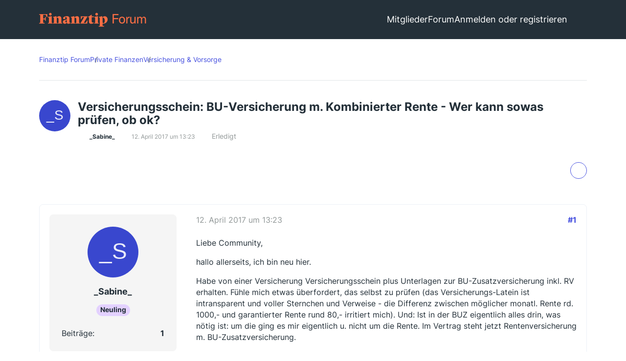

--- FILE ---
content_type: text/html; charset=UTF-8
request_url: https://www.finanztip.de/community/forum/thema/4060-versicherungsschein-bu-versicherung-m-kombinierter-rente-wer-kann-sowas-pr%C3%BCfen-o/?postID=37684
body_size: 25558
content:









<!DOCTYPE html>
<html
	dir="ltr"
	lang="de"
	data-color-scheme="light"
>

<head>
    <meta charset="utf-8">
    
    <title>Versicherungsschein: BU-Versicherung m. Kombinierter Rente - Wer kann sowas prüfen, ob ok? - Versicherung &amp; Vorsorge - Finanztip Forum</title>

    <meta name="viewport" content="width=device-width, initial-scale=1">
<meta name="format-detection" content="telephone=no">
    <meta name="page" content="com.woltlab.wbb.Thread">
    <meta name="description" content="Liebe Community,

hallo allerseits, ich bin neu hier.

Habe von einer Versicherung Versicherungsschein plus Unterlagen zur BU-Zusatzversicherung inkl. RV erhalten. Fühle mich etwas überfordert, das selbst zu prüfen (das Versicherungs-Latein ist…">
<meta property="og:site_name" content="Finanztip Forum">
<meta property="og:title" content="Versicherungsschein: BU-Versicherung m. Kombinierter Rente - Wer kann sowas prüfen, ob ok? - Finanztip Forum">
<meta property="og:url" content="https://www.finanztip.de/community/forum/thema/4060-versicherungsschein-bu-versicherung-m-kombinierter-rente-wer-kann-sowas-pr%C3%BCfen-o/">
<meta property="og:type" content="article">
<meta property="og:description" content="Liebe Community,

hallo allerseits, ich bin neu hier.

Habe von einer Versicherung Versicherungsschein plus Unterlagen zur BU-Zusatzversicherung inkl. RV erhalten. Fühle mich etwas überfordert, das selbst zu prüfen (das Versicherungs-Latein ist…">
<meta name="keywords" content="Rente, Berufsunfähigkeitsrente, BUZ">

<!-- Stylesheets -->
<link rel="stylesheet" type="text/css" href="https://www.finanztip.de/community/style/style-19.css?m=1769701783"><link rel="preload" href="https://www.finanztip.de/community/font/families/Open%20Sans/OpenSans%5Bwdth%2Cwght%5D.woff2?v=1764839126" as="font" crossorigin>


<script data-cfasync="false">
	var WCF_PATH = 'https://www.finanztip.de/community/';
	var WSC_API_URL = 'https://www.finanztip.de/community/';
	var WSC_RPC_API_URL = 'https://www.finanztip.de/community/api/rpc/';
	
	var LANGUAGE_ID = 1;
	var LANGUAGE_USE_INFORMAL_VARIANT = true;
	var TIME_NOW = 1769751879;
	var LAST_UPDATE_TIME = 1769588436;
	var ENABLE_DEBUG_MODE = false;
	var ENABLE_PRODUCTION_DEBUG_MODE = true;
	var ENABLE_DEVELOPER_TOOLS = false;
	var PAGE_TITLE = 'Finanztip Forum';
	
	var REACTION_TYPES = {"1":{"title":"Gef\u00e4llt mir","renderedIcon":"<img\n\tsrc=\"https:\/\/www.finanztip.de\/community\/images\/reaction\/like.svg\"\n\talt=\"Gef\u00e4llt mir\"\n\tclass=\"reactionType\"\n\tdata-reaction-type-id=\"1\"\n>","iconPath":"https:\/\/www.finanztip.de\/community\/images\/reaction\/like.svg","showOrder":1,"reactionTypeID":1,"isAssignable":1},"2":{"title":"Danke","renderedIcon":"<img\n\tsrc=\"https:\/\/www.finanztip.de\/community\/images\/reaction\/thanks.svg\"\n\talt=\"Danke\"\n\tclass=\"reactionType\"\n\tdata-reaction-type-id=\"2\"\n>","iconPath":"https:\/\/www.finanztip.de\/community\/images\/reaction\/thanks.svg","showOrder":2,"reactionTypeID":2,"isAssignable":1},"3":{"title":"Haha","renderedIcon":"<img\n\tsrc=\"https:\/\/www.finanztip.de\/community\/images\/reaction\/haha.svg\"\n\talt=\"Haha\"\n\tclass=\"reactionType\"\n\tdata-reaction-type-id=\"3\"\n>","iconPath":"https:\/\/www.finanztip.de\/community\/images\/reaction\/haha.svg","showOrder":3,"reactionTypeID":3,"isAssignable":1},"4":{"title":"Verwirrend","renderedIcon":"<img\n\tsrc=\"https:\/\/www.finanztip.de\/community\/images\/reaction\/confused.svg\"\n\talt=\"Verwirrend\"\n\tclass=\"reactionType\"\n\tdata-reaction-type-id=\"4\"\n>","iconPath":"https:\/\/www.finanztip.de\/community\/images\/reaction\/confused.svg","showOrder":4,"reactionTypeID":4,"isAssignable":1},"5":{"title":"Traurig","renderedIcon":"<img\n\tsrc=\"https:\/\/www.finanztip.de\/community\/images\/reaction\/sad.svg\"\n\talt=\"Traurig\"\n\tclass=\"reactionType\"\n\tdata-reaction-type-id=\"5\"\n>","iconPath":"https:\/\/www.finanztip.de\/community\/images\/reaction\/sad.svg","showOrder":5,"reactionTypeID":5,"isAssignable":1},"6":{"title":"Gef\u00e4llt mir nicht","renderedIcon":"<img\n\tsrc=\"https:\/\/www.finanztip.de\/community\/images\/reaction\/thumbsDown.svg\"\n\talt=\"Gef\u00e4llt mir nicht\"\n\tclass=\"reactionType\"\n\tdata-reaction-type-id=\"6\"\n>","iconPath":"https:\/\/www.finanztip.de\/community\/images\/reaction\/thumbsDown.svg","showOrder":6,"reactionTypeID":6,"isAssignable":1}};
	
	
	</script>

<script data-cfasync="false" src="https://www.finanztip.de/community/js/WoltLabSuite/WebComponent.min.js?v=1769588436"></script>
<script data-cfasync="false" src="https://www.finanztip.de/community/js/preload/de.preload.js?v=1769588436"></script>

<script data-cfasync="false" src="https://www.finanztip.de/community/js/WoltLabSuite.Core.tiny.min.js?v=1769588436"></script>
<script data-cfasync="false">
requirejs.config({
	baseUrl: 'https://www.finanztip.de/community/js',
	urlArgs: 't=1769588436'
	
});

window.addEventListener('pageshow', function(event) {
	if (event.persisted) {
		window.location.reload();
	}
});

</script>











<script data-cmp-ab="1">
    window.cmp_block_inline = false;
    window.cmp_block_samedomain = false;
    window.cmp_block_ignoredomains = ["finanztip.de"];
</script>
<script src="https://cdn.consentmanager.net/delivery/autoblock/19571.js" data-cmp-id="19571"
    data-cmp-host="d.delivery.consentmanager.net" data-cmp-cdn="cdn.consentmanager.net"></script>

<script data-cfasync="false" src="https://www.finanztip.de/community/js/WoltLabSuite.Forum.tiny.min.js?v=1769588436"></script>


<noscript>
	<style>
		.jsOnly {
			display: none !important;
		}
		
		.noJsOnly {
			display: block !important;
		}
	</style>
</noscript>



	
	
	<script type="application/ld+json">
    {
    "@context": "http://schema.org",
    "@type": "WebSite",
    "url": "https:\/\/www.finanztip.de\/community\/forum\/"    }
</script>






<!-- Icons -->
<link rel="apple-touch-icon" sizes="180x180" href="https://www.finanztip.de/community/images/style-19/apple-touch-icon.png">
<link rel="manifest" href="https://www.finanztip.de/community/images/style-19/manifest-1.json">
<link rel="shortcut icon" href="https://www.finanztip.de/community/images/style-19/favicon-48x48.png">
<meta name="msapplication-config" content="https://www.finanztip.de/community/images/style-19/browserconfig.xml">
<meta name="theme-color" content="#47636f">



<!-- Google Tag Manager -->
<script )>(function(w,d,s,l,i){w[l]=w[l]||[];w[l].push({'gtm.start':new Date().getTime(),event:'gtm.js'});var f=d.getElementsByTagName(s)[0],j=d.createElement(s),dl=l!='dataLayer'?'&l='+l:'';j.async=true;j.src='https://www.googletagmanager.com/gtm.js?id='+i+dl;f.parentNode.insertBefore(j,f);})(window,document,'script','dataLayer','GTM-M7MCD9');</script>
<!-- End Google Tag Manager -->
                        <link rel="canonical" href="https://www.finanztip.de/community/forum/thema/4060-versicherungsschein-bu-versicherung-m-kombinierter-rente-wer-kann-sowas-pr%C3%BCfen-o/">
            
                    
            <script type="application/ld+json">
            {
                "@context": "https://schema.org",
                "@type": "QAPage",
                "mainEntity": {
                    "@type": "Question",
                    "name": "Versicherungsschein: BU-Versicherung m. Kombinierter Rente - Wer kann sowas pr\u00fcfen, ob ok?",
                    "text": "Liebe Community,\n\nhallo allerseits, ich bin neu hier.\n\nHabe von einer Versicherung Versicherungsschein plus Unterlagen zur BU-Zusatzversicherung inkl. RV erhalten. F\u00fchle mich etwas \u00fcberfordert, das selbst zu pr\u00fcfen (das Versicherungs-Latein ist intransparent und voller Sternchen und Verweise - die Differenz  zwischen m\u00f6glicher monatl. Rente rd. 1000,- und garantierter Rente rund 80,- irritiert mich). Und: Ist in der BUZ eigentlich alles drin, was n\u00f6tig ist: um die ging es mir eigentlich u. nicht um die Rente. Im Vertrag steht jetzt Rentenversicherung m. BU-Zusatzversicherung.\n\nBin etwas verunsichert, ob der Vertrag so in Ordung ist - ich k\u00f6nnte noch bis Mitte n\u00e4chster Woche vom Vertrag zur\u00fccktreten (bin gerade noch Studium abschlie\u00dfende Studentin, Vertrag ist m. 40 Jahren Laufzeit).\n\nGibt es eine Stelle, die den Vertrag kurzfristig und neutral pr\u00fcfen kann? Ich war vorher mal kostenpflichtig zur Verbraucherzentrale, der Vertreter dort hat aber eher globale Aussagen gemacht (die man eigentlich auch so im Netz findet). Die Dienstleistung bezahle ich nat\u00fcrlich.\n\nHerzlichen Dank im Voraus f\u00fcr Tipps\/Angebote !!!\nLG, Sabine \n  :)",
                    "answerCount": "7",
                    "upvoteCount": "0",
                    "datePublished": "2017-04-12T13:23:11+02:00",
                    "author": {
                        "@type": "Person",
                        "name": "_Sabine_",
                        "url": "https:\/\/www.finanztip.de\/community\/user\/11073-sabine\/"            },


                        "suggestedAnswer": [
                                                                                                                                                                                        {
                      "@type": "Answer",
                      "upvoteCount": "0",
                      "text": "Liebe Community,\n\nhallo allerseits, ich bin neu hier.\n\nHabe von einer Versicherung Versicherungsschein plus Unterlagen zur BU-Zusatzversicherung inkl. RV erhalten. F\u00fchle mich etwas \u00fcberfordert, das selbst zu pr\u00fcfen (das Versicherungs-Latein ist intransparent und voller Sternchen und Verweise - die Differenz  zwischen m\u00f6glicher monatl. Rente rd. 1000,- und garantierter Rente rund 80,- irritiert mich). Und: Ist in der BUZ eigentlich alles drin, was n\u00f6tig ist: um die ging es mir eigentlich u. nicht um die Rente. Im Vertrag steht jetzt Rentenversicherung m. BU-Zusatzversicherung.\n\nBin etwas verunsichert, ob der Vertrag so in Ordung ist - ich k\u00f6nnte noch bis Mitte n\u00e4chster Woche vom Vertrag zur\u00fccktreten (bin gerade noch Studium abschlie\u00dfende Studentin, Vertrag ist m. 40 Jahren Laufzeit).\n\nGibt es eine Stelle, die den Vertrag kurzfristig und neutral pr\u00fcfen kann? Ich war vorher mal kostenpflichtig zur Verbraucherzentrale, der Vertreter dort hat aber eher globale Aussagen gemacht (die man eigentlich auch so im Netz findet). Die Dienstleistung bezahle ich nat\u00fcrlich.\n\nHerzlichen Dank im Voraus f\u00fcr Tipps\/Angebote !!!\nLG, Sabine \n  :)",
                      "dateCreated": "2017-04-12T13:23:11+02:00",
                      "url": "https:\/\/www.finanztip.de\/community\/forum\/thema\/4060-versicherungsschein-bu-versicherung-m-kombinierter-rente-wer-kann-sowas-pr%C3%BCfen-o\/?postID=37683#post37683",
                      "datePublished": "2017-04-12T13:23:11+02:00",
                      "author": {
                         "@type": "Person",
                         "name": "_Sabine_",
                         "url": "https:\/\/www.finanztip.de\/community\/user\/11073-sabine\/"                      }
                    }
                


                                                                ,                                        {
                      "@type": "Answer",
                      "upvoteCount": "0",
                      "text": "Hallo Sabine,\n\naus den wenigen Informationen schlie\u00dfe ich, dass es sich bei den beiden Renten um die monatliche BU-Rente (1.000,--) und monatliche, garantierte Leibrente (80,-- \u20ac; private Rentenversicherung) handelt. Also in einer BUZ ist regelm\u00e4\u00dfig alles drin, was man von einer BU erwarten sollte. Wie gut die BUZ ist, kommt u.a. auf die Verbraucherfreundlichkeit der Bedingungen und Klauseln an. Da Sie augenscheinlich keiner hierzu beim Abschluss beraten hat, sollte m.E. die Beratung nachgeholt werden.\n\nWer kann den Vertrag pr\u00fcfen? Eigentlich nur ein Versicherungsberater gem\u00e4\u00df \u00a7 34 e der Gewerbeordnung oder Fachanwalt f\u00fcr Versicherungsrecht. Bei der Verbraucherzentrale d\u00fcrften Sie so kurzfristig keinen Beratungstermin erhalten. Zu dem Aufwand: Ich rechne damit, dass eine Pr\u00fcfung ungef\u00e4hr 3 bis 4 Stunden (inklusive der Berichterstellung \/ Beratungsprotokoll) in Anspruch nehmen wird. Damit meine ich auch eine begr\u00fcndete Empfehlung, ob der Vertrag widerrufen werden sollte. Bei einem Versicherungsberater m\u00fcssten Sie rund 250,-- bis 400,-- \u20ac investieren. Bei einem Fachanwalt 250,-- bis 1.000,-- \u20ac (je nachdem, ob der Anwalt das in einer Erstberatung erledigt; hier habbe ich aber Zweifel).\n\nDas Sie jetzt den Vertrag noch pr\u00fcfen lassen wollen, finde ich gut. Ob Sie jemanden finden, der die Pr\u00fcfung morgen oder am Samstag durchf\u00fchrt? Das wird wirklich eng.\n\nEin Hinweis in eigener Sache: Ich bin Versicherungsberater, der per Gesetz Dritte bei der Vereinbarung, \u00c4nderung oder Pr\u00fcfung von Versicherungsvertr\u00e4gen oder bei der Wahrnehmung von Anspr\u00fcchen aus dem Versicherungsvertrag im Versicherungsfall rechtlich beraten und gegen\u00fcber dem Versicherungsunternehmen au\u00dfergerichtlich vertreten darf (https:\/\/dejure.org\/gesetze\/GewO\/34e.html). Mir lagen weder vollst\u00e4ndige Unterlagen und Informationen vor, noch habe ich eine rechtliche Pr\u00fcfung des Einzelfalls durchgef\u00fchrt.Insofern istmeine Antwort hier auf Ihre Fragestellung als Rat bzw. eine Empfehlung gem\u00e4\u00df \u00a7 675 Absatz 2 BGB zu werten (https:\/\/dejure.org\/gesetze\/BGB\/675.html).\n\n\n\nMit besten Gr\u00fc\u00dfen",
                      "dateCreated": "2017-04-12T15:21:54+02:00",
                      "url": "https:\/\/www.finanztip.de\/community\/forum\/thema\/4060-versicherungsschein-bu-versicherung-m-kombinierter-rente-wer-kann-sowas-pr%C3%BCfen-o\/?postID=37684#post37684",
                      "datePublished": "2017-04-12T15:21:54+02:00",
                      "author": {
                         "@type": "Person",
                         "name": "Vers.BeraterGamper",
                         "url": "https:\/\/www.finanztip.de\/community\/user\/?title=vers-beratergamper"                      }
                    }
                


                                                                ,                                        {
                      "@type": "Answer",
                      "upvoteCount": "0",
                      "text": "Hm, normalerweise geht man ja zum Versicherungsvertreter \"seines Vertrauens\", der einem bestens ber\u00e4t und dann das optimale Produkt f\u00fcr einen aussucht, welches dann unterschrieben wird.\nWeshalb muss man dann den Vertrag von einer weiteren Instanz nochmals pr\u00fcfen lassen?\nVermutlich, weil der Versichersungsmensch eher an den eigenen, statt an den Geldbeutel des Kunden denkt?!\n\nMein \"unabh\u00e4ngiger Berater\" empfahl mir vor Jahren die RV + BU getrennt abzuschliessen, also 2 Vertr\u00e4ge. Bessere Leistungen und in Summe g\u00fcnstiger. Und so haben wir es dann auch gemacht.\nMan liest auch im WWW dies immer getrennt zu behandeln.",
                      "dateCreated": "2017-04-16T13:25:51+02:00",
                      "url": "https:\/\/www.finanztip.de\/community\/forum\/thema\/4060-versicherungsschein-bu-versicherung-m-kombinierter-rente-wer-kann-sowas-pr%C3%BCfen-o\/?postID=37730#post37730",
                      "datePublished": "2017-04-16T13:25:51+02:00",
                      "author": {
                         "@type": "Person",
                         "name": "driver55",
                         "url": "https:\/\/www.finanztip.de\/community\/user\/8438-driver55\/"                      }
                    }
                


                                                                ,                                        {
                      "@type": "Answer",
                      "upvoteCount": "0",
                      "text": "\"Versicherungsvertreter seines Vertrauens\"\n\nSorry, aber ein Versicherungsvertreter vertritt die Versicherung und daher auch die Interessen des Versicherers und er bietet doch sowieso nur die Produkte an, die sein Versicherer ihm an die Hand gibt!\n\nDavon abgesehen ist hier festzustellen, dass scheinbar kein Vermittler existent ist, denn wenn ein Versicherungsvermittler (es gibt die Gattungen Versicherungsvertreter und Versicherungsmakler) ihn vor dem Abschluss beraten h\u00e4tte, w\u00fcrde es jetzt ja 1. keine Fragen geben oder 2. einen Ansprechpartner!",
                      "dateCreated": "2017-04-16T13:40:33+02:00",
                      "url": "https:\/\/www.finanztip.de\/community\/forum\/thema\/4060-versicherungsschein-bu-versicherung-m-kombinierter-rente-wer-kann-sowas-pr%C3%BCfen-o\/?postID=37731#post37731",
                      "datePublished": "2017-04-16T13:40:33+02:00",
                      "author": {
                         "@type": "Person",
                         "name": "VersSulting",
                         "url": "https:\/\/www.finanztip.de\/community\/user\/11046-verssulting\/"                      }
                    }
                


                                                                ,                                        {
                      "@type": "Answer",
                      "upvoteCount": "0",
                      "text": "[\u2026]\n\nUnd auch da gibt es Produkte die einmal GUT f\u00fcr den Versicherten und einmal GUT f\u00fcr den Versicherer sind.\n\n[\u2026]\n\n\nDas ist allerdings richtig.\nVermutlich ohne Ahnung online abgeschlossen. :-\/\n\nAber trotz Verbraucherzentrale und Recherche im Netz nicht die \"passende Antwort\" gefunden!?",
                      "dateCreated": "2017-04-16T14:54:09+02:00",
                      "url": "https:\/\/www.finanztip.de\/community\/forum\/thema\/4060-versicherungsschein-bu-versicherung-m-kombinierter-rente-wer-kann-sowas-pr%C3%BCfen-o\/?postID=37732#post37732",
                      "datePublished": "2017-04-16T14:54:09+02:00",
                      "author": {
                         "@type": "Person",
                         "name": "driver55",
                         "url": "https:\/\/www.finanztip.de\/community\/user\/8438-driver55\/"                      }
                    }
                


                                                                ,                                        {
                      "@type": "Answer",
                      "upvoteCount": "0",
                      "text": "Wer im Netz selbst eine BU kauft, der muss nun einmal f\u00fcr die Beantwortung von Fragen ein Beratungsentgelt zaheln ....\n\nUnd ja ... wenn ein VersicherungsVERTRETER zuf\u00e4llig f\u00fcr einen Versicherer t\u00e4tig ist,m der in dem Segment \u00fcberdurchschnittlich gute Produkte hat, dann ist es ja sch\u00f6n f\u00fcr ihn ... meine Erfahrung zeigt, dass die \u00fcberdurchschnittlichen Produkte von VersicherungsMAKLERN vertrieben werden und wenn der Kunde bei Check24 (nur zum Beispiel) abschlie\u00dft, dann soll er dort auch nachfragen, weil es gibt nur drei M\u00f6glichkeiten:\n\n1. Laien ohne Ahnung\n\n2. \"Profis\" die nicht vermittelt haben und deswegen etwas anderes empfehlen werden!\n\n3. unabh\u00e4ngige Versicherungsberatung durch einen wirklichen Profi, also zum Beispiel durch mich!",
                      "dateCreated": "2017-04-16T20:10:33+02:00",
                      "url": "https:\/\/www.finanztip.de\/community\/forum\/thema\/4060-versicherungsschein-bu-versicherung-m-kombinierter-rente-wer-kann-sowas-pr%C3%BCfen-o\/?postID=37733#post37733",
                      "datePublished": "2017-04-16T20:10:33+02:00",
                      "author": {
                         "@type": "Person",
                         "name": "VersSulting",
                         "url": "https:\/\/www.finanztip.de\/community\/user\/11046-verssulting\/"                      }
                    }
                


                                                                ,                                        {
                      "@type": "Answer",
                      "upvoteCount": "0",
                      "text": "Sie wird das \"Geheimnis\" sicherlich in K\u00fcrze l\u00fcften, denn sonst ist der Zug (s.u.) ohnehin abgefahren.\n\n(...ich k\u00f6nnte noch bis Mitte n\u00e4chster Woche vom Vertrag zur\u00fccktreten)",
                      "dateCreated": "2017-04-16T21:07:19+02:00",
                      "url": "https:\/\/www.finanztip.de\/community\/forum\/thema\/4060-versicherungsschein-bu-versicherung-m-kombinierter-rente-wer-kann-sowas-pr%C3%BCfen-o\/?postID=37736#post37736",
                      "datePublished": "2017-04-16T21:07:19+02:00",
                      "author": {
                         "@type": "Person",
                         "name": "driver55",
                         "url": "https:\/\/www.finanztip.de\/community\/user\/8438-driver55\/"                      }
                    }
                


                                                                ,                                        {
                      "@type": "Answer",
                      "upvoteCount": "0",
                      "text": "Was f\u00fcr ein Unfug ... warum hat Sie wo abgeschlossen?\n\ngenau das ist ein Problem ... man will, etwas tun, tut es und hat nachher das Gef\u00fchl, dass es nicht passt ... warum dann keine unabh\u00e4ngige, weil vom Erfolg - Provision - gel\u00f6ste Beratung!)!",
                      "dateCreated": "2017-04-16T21:14:02+02:00",
                      "url": "https:\/\/www.finanztip.de\/community\/forum\/thema\/4060-versicherungsschein-bu-versicherung-m-kombinierter-rente-wer-kann-sowas-pr%C3%BCfen-o\/?postID=37737#post37737",
                      "datePublished": "2017-04-16T21:14:02+02:00",
                      "author": {
                         "@type": "Person",
                         "name": "VersSulting",
                         "url": "https:\/\/www.finanztip.de\/community\/user\/11046-verssulting\/"                      }
                    }
                


                        ]
        }
    }
        </script>
                <script type="application/ld+json">
            {
                "@context": "http://schema.org",
                "@type": "DiscussionForumPosting",
                "@id": "https:\/\/www.finanztip.de\/community\/forum\/thema\/4060-versicherungsschein-bu-versicherung-m-kombinierter-rente-wer-kann-sowas-pr%C3%BCfen-o\/",
				"mainEntityOfPage": "https:\/\/www.finanztip.de\/community\/forum\/thema\/4060-versicherungsschein-bu-versicherung-m-kombinierter-rente-wer-kann-sowas-pr%C3%BCfen-o\/",
				"headline": "Versicherungsschein: BU-Versicherung m. Kombinierter Rente - Wer kann sowas pr\u00fcfen, ob ok?",
				"articleBody": "Liebe Community,\n\nhallo allerseits, ich bin neu hier.\n\nHabe von einer Versicherung Versicherungsschein plus Unterlagen zur BU-Zusatzversicherung inkl. RV erhalten. F\u00fchle mich etwas \u00fcberfordert, das selbst zu pr\u00fcfen (das Versicherungs-Latein ist intransparent und voller Sternchen und Verweise - die Differenz  zwischen m\u00f6glicher monatl. Rente rd. 1000,- und garantierter Rente rund 80,- irritiert mich). Und: Ist in der BUZ eigentlich alles drin, was n\u00f6tig ist: um die ging es mir eigentlich u. nicht um die Rente. Im Vertrag steht jetzt Rentenversicherung m. BU-Zusatzversicherung.\n\nBin etwas verunsichert, ob der Vertrag so in Ordung ist - ich k\u00f6nnte noch bis Mitte n\u00e4chster Woche vom Vertrag zur\u00fccktreten (bin gerade noch Studium abschlie\u00dfende Studentin, Vertrag ist m. 40 Jahren Laufzeit).\n\nGibt es eine Stelle, die den Vertrag kurzfristig und neutral pr\u00fcfen kann? Ich war vorher mal kostenpflichtig zur Verbraucherzentrale, der Vertreter dort hat aber eher globale Aussagen gemacht (die man eigentlich auch so im Netz findet). Die Dienstleistung bezahle ich nat\u00fcrlich.\n\nHerzlichen Dank im Voraus f\u00fcr Tipps\/Angebote !!!\nLG, Sabine \n  :)",
				"articleSection": "Versicherung & Vorsorge",
				"datePublished": "2017-04-12T13:23:11+02:00",
				"dateModified": "2017-04-12T13:23:11+02:00",
				"author": {
					"@type": "Person",
					"name": "_Sabine_"            },
            "image": "https:\/\/www.finanztip.de\/community\/images\/style-19\/finanztip_logo.svg",
				"interactionStatistic": {
					"@type": "InteractionCounter",
					"interactionType": "https://schema.org/ReplyAction",
					"userInteractionCount": 7            },
            "publisher": {
                "@type": "Organization",
                "name": "Finanztip Forum",
					"logo": {
						"@type": "ImageObject",
						"url": "https:\/\/www.finanztip.de\/community\/images\/style-19\/finanztip_logo.svg",
						"width": 281,
						"height": 40            }
        }
    }
        </script>
    
    
        
</head>

<body id="tpl_wbb_thread"
      itemscope itemtype="http://schema.org/WebPage" itemid="https://www.finanztip.de/community/forum/thema/4060-versicherungsschein-bu-versicherung-m-kombinierter-rente-wer-kann-sowas-pr%C3%BCfen-o/"      data-template="thread" data-application="wbb" data-page-id="46" data-page-identifier="com.woltlab.wbb.Thread"        data-board-id="27" data-thread-id="4060"      class="">

<span id="top"></span>

<div id="pageContainer" class="pageContainer">
    

    <div id="pageHeaderContainer" class="pageHeaderContainer">
    <div class="pageHeaderPlaceHolder">

    </div>
    <header id="pageHeader" class="pageHeader layoutBoundary">
        <div id="pageHeaderPanel" class="pageHeaderPanel">

            <div class="layoutBoundary">
                <div id="pageHeaderLogo" class="pageHeaderLogo">
    
    <a href="https://www.finanztip.de/community/forum/" aria-label="Finanztip Forum">
        <img src="https://www.finanztip.de/community/images/style-19/finanztip_logo.svg" alt="Finanztip Forum Logo" class="logoImage">
        
    </a>
</div>
                <div class="box mainMenu" data-box-identifier="com.woltlab.wcf.MainMenu">
			
		
	<div class="boxContent">
		<nav aria-label="Hauptmenü">
	<ol class="boxMenu">
		
		
					<li class=" boxMenuHasChildren" data-identifier="com.woltlab.wcf.MembersList">
				<a href="https://www.finanztip.de/community/members-list/" class="boxMenuLink">
					<span class="boxMenuLinkTitle">Mitglieder</span>
																<fa-icon size="16" name="caret-down" solid></fa-icon>
									</a>
				
				<ol class="boxMenuDepth1">				
									<li class="" data-identifier="com.woltlab.wcf.RecentActivityList">
				<a href="https://www.finanztip.de/community/recent-activity-list/" class="boxMenuLink">
					<span class="boxMenuLinkTitle">Letzte Aktivitäten</span>
														</a>
				
				</li>				
									<li class="" data-identifier="com.woltlab.wcf.UsersOnlineList">
				<a href="https://www.finanztip.de/community/users-online-list/" class="boxMenuLink">
					<span class="boxMenuLinkTitle">Benutzer online</span>
														</a>
				
				</li>				
									<li class="" data-identifier="com.woltlab.wcf.Team">
				<a href="https://www.finanztip.de/community/team/" class="boxMenuLink">
					<span class="boxMenuLinkTitle">Team</span>
														</a>
				
				</li>				
									<li class="" data-identifier="com.woltlab.wcf.UserSearch">
				<a href="https://www.finanztip.de/community/user-search/" class="boxMenuLink">
					<span class="boxMenuLinkTitle">Mitgliedersuche</span>
														</a>
				
				</li>				
									</ol></li>									<li class="active boxMenuHasChildren" data-identifier="com.woltlab.wbb.BoardList">
				<a href="https://www.finanztip.de/community/forum/" class="boxMenuLink" aria-current="page">
					<span class="boxMenuLinkTitle">Forum</span>
																<fa-icon size="16" name="caret-down" solid></fa-icon>
									</a>
				
				<ol class="boxMenuDepth1">				
									<li class="" data-identifier="com.woltlab.wbb.UnresolvedThreadList">
				<a href="https://www.finanztip.de/community/forum/unresolved-thread-list/" class="boxMenuLink">
					<span class="boxMenuLinkTitle">Unerledigte Themen</span>
														</a>
				
				</li>				
									</ol></li>								
		
	</ol>
</nav>	</div>
</div><button type="button" class="pageHeaderMenuMobile" aria-expanded="false" aria-label="Menü">
	<span class="pageHeaderMenuMobileInactive">
		<fa-icon size="32" name="bars"></fa-icon>
	</span>
	<span class="pageHeaderMenuMobileActive">
		<fa-icon size="32" name="xmark"></fa-icon>
	</span>
</button>

                <nav id="topMenu" class="userPanel">
    <ul class="userPanelItems">

        
            

                            <li id="userLogin">
                    <a
                            class="loginLink"
                            href="https://www.finanztip.de/community/login/"
                            rel="nofollow"
                    >Anmelden oder registrieren</a>
                </li>
            


        
                    
                    

        <li>
            <a href="https://www.finanztip.de/community/search/"
               id="userPanelSearchButton"
               class="jsTooltip"
               title="Suche">
                <fa-icon size="32" name="search" class="icon32" outline="" aria-hidden="true" translate="no"></fa-icon>

                <span>Suche</span>
            </a>
        </li>
    </ul>
</nav>

    <a
            href="https://www.finanztip.de/community/login/"
            class="userPanelLoginLink jsTooltip"
            title="Anmelden"
            rel="nofollow"
    >
        <fa-icon size="32" name="arrow-right-to-bracket"></fa-icon>
    </a>
            </div>
        </div>

        <div id="pageHeaderFacade" class="pageHeaderFacade">
            <div class="layoutBoundary">
                <div id="pageHeaderLogo" class="pageHeaderLogo">
    
    <a href="https://www.finanztip.de/community/forum/" aria-label="Finanztip Forum">
        <img src="https://www.finanztip.de/community/images/style-19/finanztip_logo.svg" alt="Finanztip Forum Logo" class="logoImage">
        
    </a>
</div>

                	

					
		
			
	
<button type="button" id="pageHeaderSearchMobile" class="pageHeaderSearchMobile" aria-expanded="false" aria-label="Suche">
	<fa-icon size="32" name="magnifying-glass"></fa-icon>
</button>

<div id="pageHeaderSearch" class="pageHeaderSearch">
	<form method="post" action="https://www.finanztip.de/community/search/">
		<div id="pageHeaderSearchInputContainer" class="pageHeaderSearchInputContainer">
			<div class="pageHeaderSearchType dropdown">
				<a href="#" class="button dropdownToggle" id="pageHeaderSearchTypeSelect">
					<span class="pageHeaderSearchTypeLabel">Dieses Thema</span>
					<fa-icon size="16" name="caret-down" solid></fa-icon>
				</a>
				<ul class="dropdownMenu">
					<li><a href="#" data-extended-link="https://www.finanztip.de/community/search/?extended=1" data-object-type="everywhere">Alles</a></li>
					<li class="dropdownDivider"></li>
					
											<li><a href="#" data-extended-link="https://www.finanztip.de/community/search/?extended=1&amp;type=com.woltlab.wbb.post" data-object-type="com.woltlab.wbb.post" data-parameters='{ "threadID": 4060 }'>Dieses Thema</a></li>		<li><a href="#" data-extended-link="https://www.finanztip.de/community/search/?extended=1&amp;type=com.woltlab.wbb.post" data-object-type="com.woltlab.wbb.post" data-parameters='{ "boardID": 27 }'>Dieses Forum</a></li>
						
						<li class="dropdownDivider"></li>
					
					
																													<li><a href="#" data-extended-link="https://www.finanztip.de/community/search/?type=com.woltlab.wbb.post&amp;extended=1" data-object-type="com.woltlab.wbb.post">Forum</a></li>
																								<li><a href="#" data-extended-link="https://www.finanztip.de/community/search/?type=com.woltlab.wcf.article&amp;extended=1" data-object-type="com.woltlab.wcf.article">Artikel</a></li>
																								<li><a href="#" data-extended-link="https://www.finanztip.de/community/search/?type=com.woltlab.wcf.page&amp;extended=1" data-object-type="com.woltlab.wcf.page">Seiten</a></li>
																
					<li class="dropdownDivider"></li>
					<li><a class="pageHeaderSearchExtendedLink" href="https://www.finanztip.de/community/search/?extended=1">Erweiterte Suche</a></li>
				</ul>
			</div>
			
			<input type="search" name="q" id="pageHeaderSearchInput" class="pageHeaderSearchInput" placeholder="Suchbegriff eingeben" autocomplete="off" value="">
			
			<button type="submit" class="pageHeaderSearchInputButton button" title="Suche">
				<fa-icon size="16" name="magnifying-glass"></fa-icon>
			</button>
			
			<div id="pageHeaderSearchParameters"></div>
			
					</div>
	</form>
</div>

	
            </div>
        </div>
    </header>

    
</div>

    

    

    <div class="pageNavigation">
	<div class="layoutBoundary">
			<nav class="breadcrumbs" aria-label="Verlaufsnavigation">
		<ol class="breadcrumbs__list" itemprop="breadcrumb" itemscope itemtype="http://schema.org/BreadcrumbList">
			<li class="breadcrumbs__item" title="Finanztip Forum" itemprop="itemListElement" itemscope itemtype="http://schema.org/ListItem">
							<a class="breadcrumbs__link" href="https://www.finanztip.de/community/forum/" itemprop="item">
																<span class="breadcrumbs__title" itemprop="name">Finanztip Forum</span>
							</a>
															<meta itemprop="position" content="1">
																					</li>
														
											<li class="breadcrumbs__item" title="Private Finanzen" itemprop="itemListElement" itemscope itemtype="http://schema.org/ListItem">
							<a class="breadcrumbs__link" href="https://www.finanztip.de/community/forum/board/1-private-finanzen/" itemprop="item">
																<span class="breadcrumbs__title" itemprop="name">Private Finanzen</span>
							</a>
															<meta itemprop="position" content="2">
																					</li>
														
											<li class="breadcrumbs__item" title="Versicherung &amp; Vorsorge" itemprop="itemListElement" itemscope itemtype="http://schema.org/ListItem">
							<a class="breadcrumbs__link" href="https://www.finanztip.de/community/forum/board/27-versicherung-vorsorge/" itemprop="item">
																	<span class="breadcrumbs__parent_indicator">
										<fa-icon size="16" name="arrow-left-long"></fa-icon>
									</span>
																<span class="breadcrumbs__title" itemprop="name">Versicherung &amp; Vorsorge</span>
							</a>
															<meta itemprop="position" content="3">
																					</li>
		</ol>
	</nav>
	</div>
</div>

    

    <section id="main" class="main" role="main"     itemprop="mainEntity" itemscope itemtype="http://schema.org/DiscussionForumPosting"
    itemid="https://www.finanztip.de/community/forum/thema/4060-versicherungsschein-bu-versicherung-m-kombinierter-rente-wer-kann-sowas-pr%C3%BCfen-o/#post37683"
>
        <div class="layoutBoundary">
            

            <div id="content" class="content">
                
                                                                <header class="contentHeader messageGroupContentHeader wbbThread" data-thread-id="4060" data-is-closed="0" data-is-deleted="0" data-is-disabled="0" data-is-sticky="0" data-is-announcement="0" data-is-done="1" data-can-mark-as-done="0" data-is-link="0">
        <div class="contentHeaderIcon">
            <img src="[data-uri]" width="64" height="64" alt="" class="userAvatarImage">
                                                            
        </div>

        <div class="contentHeaderTitle">
            <h1 class="contentTitle" itemprop="name headline">Versicherungsschein: BU-Versicherung m. Kombinierter Rente - Wer kann sowas prüfen, ob ok?</h1>
            <ul class="inlineList contentHeaderMetaData">
                

                

                                    <li>
                        <fa-icon size="16" name="user"></fa-icon>
                        <a href="https://www.finanztip.de/community/user/11073-sabine/" data-object-id="11073" class="userLink">_Sabine_</a>                    </li>
                
                <li>
                    <fa-icon size="16" name="clock"></fa-icon>
                    <a href="https://www.finanztip.de/community/forum/thema/4060-versicherungsschein-bu-versicherung-m-kombinierter-rente-wer-kann-sowas-pr%C3%BCfen-o/"><woltlab-core-date-time date="2017-04-12T11:23:11+00:00">12. April 2017 um 13:23</woltlab-core-date-time></a>
                </li>

                
                                    <li class="jsMarkAsDone" data-thread-id="4060">
                                                    <fa-icon size="16" name="square-check"></fa-icon>
                            <span>Erledigt</span>
                                            </li>
                
                
            </ul>

            <meta itemprop="url" content="https://www.finanztip.de/community/forum/thema/4060-versicherungsschein-bu-versicherung-m-kombinierter-rente-wer-kann-sowas-pr%C3%BCfen-o/">
            <meta itemprop="commentCount" content="7">
                    </div>

        
    </header>
                                    
                

                

                

                                




	<div class="contentInteraction">
		
					<div class="contentInteractionButtonContainer">
				
									 <div class="contentInteractionShareButton">
						<button type="button" class="button small wsShareButton jsTooltip" title="Teilen" data-link="https://www.finanztip.de/community/forum/thema/4060-versicherungsschein-bu-versicherung-m-kombinierter-rente-wer-kann-sowas-pr%C3%BCfen-o/" data-link-title="Versicherungsschein: BU-Versicherung m. Kombinierter Rente - Wer kann sowas prüfen, ob ok?" data-bbcode="[thread]4060[/thread]">
        <fa-icon size="16" name="share-nodes"></fa-icon>
    </button>					</div>
				
							</div>
			</div>


    <div class="section">
        <ul
                class="wbbThreadPostList messageList jsClipboardContainer"
                data-is-last-page="true"
                data-last-post-time="1492370042"
                data-page-no="1"
                data-type="com.woltlab.wbb.post"
        >
            				
	


			
		
		
		
	
	
			<li
			id="post37683"
			class="
				anchorFixedHeader
				messageGroupStarter											"
		>
			<article class="wbbPost message messageSidebarOrientationLeft jsClipboardObject jsMessage userOnlineGroupMarking3"
				data-post-id="37683" data-can-edit="0" data-can-edit-inline="0"
				data-is-closed="0" data-is-deleted="0" data-is-disabled="0"
								data-object-id="37683" data-object-type="com.woltlab.wbb.likeablePost" data-user-id="11073"											>
				<meta itemprop="datePublished" content="2017-04-12T13:23:11+02:00">
													 
	
<aside role="presentation" class="messageSidebar member" itemprop="author" itemscope itemtype="http://schema.org/Person">
	<div class="messageAuthor">
		
		
								
							<div class="userAvatar">
					<a href="https://www.finanztip.de/community/user/11073-sabine/" aria-hidden="true" tabindex="-1"><img src="[data-uri]" width="128" height="128" alt="" class="userAvatarImage"></a>					
									</div>
						
			<div class="messageAuthorContainer">
				<a href="https://www.finanztip.de/community/user/11073-sabine/" class="username userLink" data-object-id="11073" itemprop="url">
					<span itemprop="name">_Sabine_</span>
				</a>
														
					
							</div>
			
												<div class="userTitle">
						<span class="badge userTitleBadge black">Neuling</span>
					</div>
				
				
							
						</div>
	
			
		
									<div class="userCredits">
					<dl class="plain dataList">
						<dt><a href="https://www.finanztip.de/community/forum/user-post-list/11073-sabine/" title="Beiträge von _Sabine_" class="jsTooltip">Beiträge</a></dt>
	<dd>1</dd>
					</dl>
				</div>
			
				
		
	</aside>
				
				<div class="messageContent">
					<header class="messageHeader">
						<div class="messageHeaderBox">
							<ul class="messageHeaderMetaData">
								<li><a href="https://www.finanztip.de/community/forum/thema/4060-versicherungsschein-bu-versicherung-m-kombinierter-rente-wer-kann-sowas-pr%C3%BCfen-o/?postID=37683#post37683" rel="nofollow" class="permalink messagePublicationTime"><woltlab-core-date-time date="2017-04-12T11:23:11+00:00">12. April 2017 um 13:23</woltlab-core-date-time></a></li>
								
								
							</ul>
							
							<ul class="messageStatus">
																																																
								
							</ul>
						</div>
						
						<ul class="messageQuickOptions">
															
														
															<li>
									<a href="https://www.finanztip.de/community/forum/thema/4060-versicherungsschein-bu-versicherung-m-kombinierter-rente-wer-kann-sowas-pr%C3%BCfen-o/?postID=37683#post37683" rel="nofollow" class="jsTooltip wsShareButton" title="Teilen" data-link-title="Versicherungsschein: BU-Versicherung m. Kombinierter Rente - Wer kann sowas prüfen, ob ok?">#1</a>
								</li>
														
														
							
						</ul>
						
						
					</header>
					
					<div class="messageBody">
												
												
						
						
						<div class="messageText" itemprop="text">
																													
							<p>Liebe Community,</p><p>hallo allerseits, ich bin neu hier.</p><p>Habe von einer Versicherung Versicherungsschein plus Unterlagen zur BU-Zusatzversicherung inkl. RV erhalten. Fühle mich etwas überfordert, das selbst zu prüfen (das Versicherungs-Latein ist intransparent und voller Sternchen und Verweise - die Differenz  zwischen möglicher monatl. Rente rd. 1000,- und garantierter Rente rund 80,- irritiert mich). Und: Ist in der BUZ eigentlich alles drin, was nötig ist: um die ging es mir eigentlich u. nicht um die Rente. Im Vertrag steht jetzt Rentenversicherung m. BU-Zusatzversicherung.</p><p>Bin etwas verunsichert, ob der Vertrag so in Ordung ist - ich könnte noch bis Mitte nächster Woche vom Vertrag zurücktreten (bin gerade noch Studium abschließende Studentin, Vertrag ist m. 40 Jahren Laufzeit).</p><p>Gibt es eine Stelle, die den Vertrag kurzfristig und neutral prüfen kann? Ich war vorher mal kostenpflichtig zur Verbraucherzentrale, der Vertreter dort hat aber eher globale Aussagen gemacht (die man eigentlich auch so im Netz findet). Die Dienstleistung bezahle ich natürlich.</p><p>Herzlichen Dank im Voraus für Tipps/Angebote !!!<br>LG, Sabine <br> <img src="https://www.finanztip.de/community/images/smilies/emojione/263a.png" alt=":)" title="smile" class="smiley" srcset="https://www.finanztip.de/community/images/smilies/emojione/263a@2x.png 2x" height="23" width="23" loading="eager" translate="no"></p>						</div>
						
						
					</div>
					
					<footer class="messageFooter">
												
												
						
						
						<div class="messageFooterNotes">
														
														
														
														
							
						</div>
						
						<div class="messageFooterGroup">
							
																	
	<woltlab-core-reaction-summary
		data="[]"
		object-type="com.woltlab.wbb.likeablePost"
		object-id="37683"
		selected-reaction="0"
	></woltlab-core-reaction-summary>
							
							<ul class="messageFooterButtonsExtra buttonList smallButtons jsMobileNavigationExtra">
																																								
							</ul>
							
							<ul class="messageFooterButtons buttonList smallButtons jsMobileNavigation">
																																								
							</ul>
						</div>

						
					</footer>
				</div>
			</article>
		</li>
		
	
	
						
				
		
							
		
		
		
	
	
			<li
			id="post37684"
			class="
				anchorFixedHeader
															"
		>
			<article class="wbbPost message messageSidebarOrientationLeft jsClipboardObject jsMessage"
				data-post-id="37684" data-can-edit="0" data-can-edit-inline="0"
				data-is-closed="0" data-is-deleted="0" data-is-disabled="0"
								data-object-id="37684" data-object-type="com.woltlab.wbb.likeablePost" data-user-id=""													itemprop="comment"
					itemscope itemtype="http://schema.org/Comment"
					itemid="https://www.finanztip.de/community/forum/thema/4060-versicherungsschein-bu-versicherung-m-kombinierter-rente-wer-kann-sowas-pr%C3%BCfen-o/?postID=37684#post37684"
							>
				<meta itemprop="datePublished" content="2017-04-12T15:21:54+02:00">
													<meta itemprop="url" content="https://www.finanztip.de/community/forum/thema/4060-versicherungsschein-bu-versicherung-m-kombinierter-rente-wer-kann-sowas-pr%C3%BCfen-o/?postID=37684#post37684">
								
<aside role="presentation" class="messageSidebar guest" itemprop="author" itemscope itemtype="http://schema.org/Person">
	<div class="messageAuthor">
		
		
					<div class="userAvatar">
				<span><img src="[data-uri]" width="128" height="128" alt="" class="userAvatarImage"></span>
			</div>
			
			<div class="messageAuthorContainer">
									<span class="username" itemprop="name">Vers.BeraterGamper</span>
								
				
			</div>
			
			<div class="userTitle">
				<span class="badge">Gast</span>
			</div>
			</div>
	
			
		
				
		
	</aside>
				
				<div class="messageContent">
					<header class="messageHeader">
						<div class="messageHeaderBox">
							<ul class="messageHeaderMetaData">
								<li><a href="https://www.finanztip.de/community/forum/thema/4060-versicherungsschein-bu-versicherung-m-kombinierter-rente-wer-kann-sowas-pr%C3%BCfen-o/?postID=37684#post37684" rel="nofollow" class="permalink messagePublicationTime"><woltlab-core-date-time date="2017-04-12T13:21:54+00:00">12. April 2017 um 15:21</woltlab-core-date-time></a></li>
								
								
							</ul>
							
							<ul class="messageStatus">
																																																
								
							</ul>
						</div>
						
						<ul class="messageQuickOptions">
															
														
															<li>
									<a href="https://www.finanztip.de/community/forum/thema/4060-versicherungsschein-bu-versicherung-m-kombinierter-rente-wer-kann-sowas-pr%C3%BCfen-o/?postID=37684#post37684" rel="nofollow" class="jsTooltip wsShareButton" title="Teilen" data-link-title="Versicherungsschein: BU-Versicherung m. Kombinierter Rente - Wer kann sowas prüfen, ob ok?">#2</a>
								</li>
														
														
							
						</ul>
						
						
					</header>
					
					<div class="messageBody">
												
												
						
						
						<div class="messageText" itemprop="text">
														
							<p>Hallo Sabine,</p><p>aus den wenigen Informationen schließe ich, dass es sich bei den beiden Renten um die monatliche BU-Rente (1.000,--) und monatliche, garantierte Leibrente (80,-- €; private Rentenversicherung) handelt. Also in einer BUZ ist regelmäßig alles drin, was man von einer BU erwarten sollte. Wie gut die BUZ ist, kommt u.a. auf die Verbraucherfreundlichkeit der Bedingungen und Klauseln an. Da Sie augenscheinlich keiner hierzu beim Abschluss beraten hat, sollte m.E. die Beratung nachgeholt werden.</p><p>Wer kann den Vertrag prüfen? Eigentlich nur ein Versicherungsberater gemäß § 34 e der Gewerbeordnung oder Fachanwalt für Versicherungsrecht. Bei der Verbraucherzentrale dürften Sie so kurzfristig keinen Beratungstermin erhalten. Zu dem Aufwand: Ich rechne damit, dass eine Prüfung ungefähr 3 bis 4 Stunden (inklusive der Berichterstellung / Beratungsprotokoll) in Anspruch nehmen wird. Damit meine ich auch eine begründete Empfehlung, ob der Vertrag widerrufen werden sollte. Bei einem Versicherungsberater müssten Sie rund 250,-- bis 400,-- € investieren. Bei einem Fachanwalt 250,-- bis 1.000,-- € (je nachdem, ob der Anwalt das in einer Erstberatung erledigt; hier habbe ich aber Zweifel).</p><p>Das Sie jetzt den Vertrag noch prüfen lassen wollen, finde ich gut. Ob Sie jemanden finden, der die Prüfung morgen oder am Samstag durchführt? Das wird wirklich eng.<br><strong></strong><br><strong>Ein Hinweis in eigener Sache:</strong> Ich bin Versicherungsberater, der per Gesetz Dritte bei der Vereinbarung, Änderung oder Prüfung von Versicherungsverträgen oder bei der Wahrnehmung von Ansprüchen aus dem Versicherungsvertrag im Versicherungsfall rechtlich beraten und gegenüber dem Versicherungsunternehmen außergerichtlich vertreten darf (<a href="https://dejure.org/gesetze/GewO/34e.html" class="externalURL" target="_blank" rel="nofollow noopener ugc">https://dejure.org/gesetze/GewO/34e.html</a>). Mir lagen weder vollständige Unterlagen und Informationen vor, noch habe ich eine rechtliche Prüfung des Einzelfalls durchgeführt.Insofern istmeine Antwort hier auf Ihre Fragestellung als Rat bzw. eine Empfehlung gemäß § 675 Absatz 2 BGB zu werten (<a href="https://dejure.org/gesetze/BGB/675.html" class="externalURL" target="_blank" rel="nofollow noopener ugc">https://dejure.org/gesetze/BGB/675.html</a>).</p><p><br></p><p>Mit besten Grüßen</p>						</div>
						
						
					</div>
					
					<footer class="messageFooter">
												
												
						
						
						<div class="messageFooterNotes">
														
														
														
														
							
						</div>
						
						<div class="messageFooterGroup">
							
																	
	<woltlab-core-reaction-summary
		data="[]"
		object-type="com.woltlab.wbb.likeablePost"
		object-id="37684"
		selected-reaction="0"
	></woltlab-core-reaction-summary>
							
							<ul class="messageFooterButtonsExtra buttonList smallButtons jsMobileNavigationExtra">
																																								
							</ul>
							
							<ul class="messageFooterButtons buttonList smallButtons jsMobileNavigation">
																																								
							</ul>
						</div>

						
					</footer>
				</div>
			</article>
		</li>
		
	
	
										
						
						
						
							
		
							
		
		
		
	
	
			<li
			id="post37730"
			class="
				anchorFixedHeader
															"
		>
			<article class="wbbPost message messageSidebarOrientationLeft jsClipboardObject jsMessage userOnlineGroupMarking12"
				data-post-id="37730" data-can-edit="0" data-can-edit-inline="0"
				data-is-closed="0" data-is-deleted="0" data-is-disabled="0"
								data-object-id="37730" data-object-type="com.woltlab.wbb.likeablePost" data-user-id="8438"													itemprop="comment"
					itemscope itemtype="http://schema.org/Comment"
					itemid="https://www.finanztip.de/community/forum/thema/4060-versicherungsschein-bu-versicherung-m-kombinierter-rente-wer-kann-sowas-pr%C3%BCfen-o/?postID=37730#post37730"
							>
				<meta itemprop="datePublished" content="2017-04-16T13:25:51+02:00">
													<meta itemprop="url" content="https://www.finanztip.de/community/forum/thema/4060-versicherungsschein-bu-versicherung-m-kombinierter-rente-wer-kann-sowas-pr%C3%BCfen-o/?postID=37730#post37730">
								
<aside role="presentation" class="messageSidebar member" itemprop="author" itemscope itemtype="http://schema.org/Person">
	<div class="messageAuthor">
		
		
								
							<div class="userAvatar">
					<a href="https://www.finanztip.de/community/user/8438-driver55/" aria-hidden="true" tabindex="-1"><img src="[data-uri]" width="128" height="128" alt="" class="userAvatarImage"></a>					
									</div>
						
			<div class="messageAuthorContainer">
				<a href="https://www.finanztip.de/community/user/8438-driver55/" class="username userLink" data-object-id="8438" itemprop="url">
					<span itemprop="name">driver55</span>
				</a>
														
					
							</div>
			
												<div class="userTitle">
						<span class="badge userTitleBadge brown">Sparfuchs</span>
					</div>
				
				
							
							<div class="specialTrophyContainer">
					<ul>
													<li><a href="https://www.finanztip.de/community/trophy/18-neuling/"><span
	class="trophyIcon jsTooltip"
	style="color: rgb(255, 255, 255); background-color: rgb(50, 92, 132)"
	data-trophy-id="18"
	title="Neuling">
	<fa-icon size="32" name="child"></fa-icon></span></a></li>
											</ul>
				</div>
						</div>
	
			
		
									<div class="userCredits">
					<dl class="plain dataList">
						<dt><a href="https://www.finanztip.de/community/user/8438-driver55/#likes" class="jsTooltip" title="Erhaltene Reaktionen von driver55">Reaktionen</a></dt>
								<dd>20</dd>
														
														
															<dt><a href="#" class="trophyPoints jsTooltip userTrophyOverlayList" data-user-id="8438" title="Trophäen von driver55 anzeigen">Trophäen</a></dt>
								<dd>1</dd>
														
														
								<dt><a href="https://www.finanztip.de/community/forum/user-post-list/8438-driver55/" title="Beiträge von driver55" class="jsTooltip">Beiträge</a></dt>
	<dd>41</dd>
					</dl>
				</div>
			
				
		
	</aside>
				
				<div class="messageContent">
					<header class="messageHeader">
						<div class="messageHeaderBox">
							<ul class="messageHeaderMetaData">
								<li><a href="https://www.finanztip.de/community/forum/thema/4060-versicherungsschein-bu-versicherung-m-kombinierter-rente-wer-kann-sowas-pr%C3%BCfen-o/?postID=37730#post37730" rel="nofollow" class="permalink messagePublicationTime"><woltlab-core-date-time date="2017-04-16T11:25:51+00:00">16. April 2017 um 13:25</woltlab-core-date-time></a></li>
								
								
							</ul>
							
							<ul class="messageStatus">
																																																
								
							</ul>
						</div>
						
						<ul class="messageQuickOptions">
															
														
															<li>
									<a href="https://www.finanztip.de/community/forum/thema/4060-versicherungsschein-bu-versicherung-m-kombinierter-rente-wer-kann-sowas-pr%C3%BCfen-o/?postID=37730#post37730" rel="nofollow" class="jsTooltip wsShareButton" title="Teilen" data-link-title="Versicherungsschein: BU-Versicherung m. Kombinierter Rente - Wer kann sowas prüfen, ob ok?">#3</a>
								</li>
														
														
							
						</ul>
						
						
					</header>
					
					<div class="messageBody">
												
												
						
						
						<div class="messageText" itemprop="text">
														
							<p>Hm, normalerweise geht man ja zum Versicherungsvertreter "seines Vertrauens", der einem bestens berät und dann das optimale Produkt für einen aussucht, welches dann unterschrieben wird.<br>Weshalb muss man dann den Vertrag von einer weiteren Instanz nochmals prüfen lassen?<br>Vermutlich, weil der Versichersungsmensch eher an den eigenen, statt an den Geldbeutel des Kunden denkt?!</p><p>Mein "unabhängiger Berater" empfahl mir vor Jahren die RV + BU getrennt abzuschliessen, also 2 Verträge. Bessere Leistungen und in Summe günstiger. Und so haben wir es dann auch gemacht.<br>Man liest auch im WWW dies immer getrennt zu behandeln.</p>						</div>
						
						
					</div>
					
					<footer class="messageFooter">
												
												
						
						
						<div class="messageFooterNotes">
														
														
														
														
							
						</div>
						
						<div class="messageFooterGroup">
							
																	
	<woltlab-core-reaction-summary
		data="[]"
		object-type="com.woltlab.wbb.likeablePost"
		object-id="37730"
		selected-reaction="0"
	></woltlab-core-reaction-summary>
							
							<ul class="messageFooterButtonsExtra buttonList smallButtons jsMobileNavigationExtra">
																																								
							</ul>
							
							<ul class="messageFooterButtons buttonList smallButtons jsMobileNavigation">
																																								
							</ul>
						</div>

						
					</footer>
				</div>
			</article>
		</li>
		
	
	
									
							
						
						
							
		
							
		
		
		
	
	
			<li
			id="post37731"
			class="
				anchorFixedHeader
															"
		>
			<article class="wbbPost message messageSidebarOrientationLeft jsClipboardObject jsMessage userOnlineGroupMarking12"
				data-post-id="37731" data-can-edit="0" data-can-edit-inline="0"
				data-is-closed="0" data-is-deleted="0" data-is-disabled="0"
								data-object-id="37731" data-object-type="com.woltlab.wbb.likeablePost" data-user-id="11046"													itemprop="comment"
					itemscope itemtype="http://schema.org/Comment"
					itemid="https://www.finanztip.de/community/forum/thema/4060-versicherungsschein-bu-versicherung-m-kombinierter-rente-wer-kann-sowas-pr%C3%BCfen-o/?postID=37731#post37731"
							>
				<meta itemprop="datePublished" content="2017-04-16T13:40:33+02:00">
													<meta itemprop="url" content="https://www.finanztip.de/community/forum/thema/4060-versicherungsschein-bu-versicherung-m-kombinierter-rente-wer-kann-sowas-pr%C3%BCfen-o/?postID=37731#post37731">
								
<aside role="presentation" class="messageSidebar member" itemprop="author" itemscope itemtype="http://schema.org/Person">
	<div class="messageAuthor">
		
		
								
							<div class="userAvatar">
					<a href="https://www.finanztip.de/community/user/11046-verssulting/" aria-hidden="true" tabindex="-1"><img src="https://www.finanztip.de/community/images/avatars/bb/2379-bb506d667e68833be2890fea961d434dcb642f86.webp" width="128" height="128" alt="" class="userAvatarImage" loading="lazy"></a>					
									</div>
						
			<div class="messageAuthorContainer">
				<a href="https://www.finanztip.de/community/user/11046-verssulting/" class="username userLink" data-object-id="11046" itemprop="url">
					<span itemprop="name">VersSulting</span>
				</a>
															<span class="jsTooltip jsUserBanned" title="Der Benutzer VersSulting wurde gesperrt.">
							<fa-icon size="16" name="lock"></fa-icon>
						</span>
										
					
							</div>
			
												<div class="userTitle">
						<span class="badge userTitleBadge yellow">Schatzmeister:in</span>
					</div>
				
				
							
							<div class="specialTrophyContainer">
					<ul>
													<li><a href="https://www.finanztip.de/community/trophy/20-engagiert/"><span
	class="trophyIcon jsTooltip"
	style="color: rgb(255, 255, 255); background-color: rgb(50, 92, 132)"
	data-trophy-id="20"
	title="Engagiert">
	<fa-icon size="32" name="users"></fa-icon></span></a></li>
													<li><a href="https://www.finanztip.de/community/trophy/25-fotogen/"><span
	class="trophyIcon jsTooltip"
	style="color: rgb(255, 255, 255); background-color: rgb(50, 92, 132)"
	data-trophy-id="25"
	title="Fotogen">
	<fa-icon size="32" name="camera"></fa-icon></span></a></li>
											</ul>
				</div>
						</div>
	
			
		
									<div class="userCredits">
					<dl class="plain dataList">
						<dt><a href="https://www.finanztip.de/community/user/11046-verssulting/#likes" class="jsTooltip" title="Erhaltene Reaktionen von VersSulting">Reaktionen</a></dt>
								<dd>33</dd>
														
														
															<dt><a href="#" class="trophyPoints jsTooltip userTrophyOverlayList" data-user-id="11046" title="Trophäen von VersSulting anzeigen">Trophäen</a></dt>
								<dd>2</dd>
														
														
								<dt><a href="https://www.finanztip.de/community/forum/user-post-list/11046-verssulting/" title="Beiträge von VersSulting" class="jsTooltip">Beiträge</a></dt>
	<dd>195</dd>
					</dl>
				</div>
			
				
		
	</aside>
				
				<div class="messageContent">
					<header class="messageHeader">
						<div class="messageHeaderBox">
							<ul class="messageHeaderMetaData">
								<li><a href="https://www.finanztip.de/community/forum/thema/4060-versicherungsschein-bu-versicherung-m-kombinierter-rente-wer-kann-sowas-pr%C3%BCfen-o/?postID=37731#post37731" rel="nofollow" class="permalink messagePublicationTime"><woltlab-core-date-time date="2017-04-16T11:40:33+00:00">16. April 2017 um 13:40</woltlab-core-date-time></a></li>
								
								
							</ul>
							
							<ul class="messageStatus">
																																																
								
							</ul>
						</div>
						
						<ul class="messageQuickOptions">
															
														
															<li>
									<a href="https://www.finanztip.de/community/forum/thema/4060-versicherungsschein-bu-versicherung-m-kombinierter-rente-wer-kann-sowas-pr%C3%BCfen-o/?postID=37731#post37731" rel="nofollow" class="jsTooltip wsShareButton" title="Teilen" data-link-title="Versicherungsschein: BU-Versicherung m. Kombinierter Rente - Wer kann sowas prüfen, ob ok?">#4</a>
								</li>
														
														
							
						</ul>
						
						
					</header>
					
					<div class="messageBody">
												
												
						
						
						<div class="messageText" itemprop="text">
														
							<p>"Versicherungsvertreter seines Vertrauens"</p><p>Sorry, aber ein Versicherungsvertreter vertritt die Versicherung und daher auch die Interessen des Versicherers und er bietet doch sowieso nur die Produkte an, die sein Versicherer ihm an die Hand gibt!</p><p>Davon abgesehen ist hier festzustellen, dass scheinbar kein Vermittler existent ist, denn wenn ein Versicherungsvermittler (es gibt die Gattungen Versicherungsvertreter und Versicherungsmakler) ihn vor dem Abschluss beraten hätte, würde es jetzt ja 1. keine Fragen geben oder 2. einen Ansprechpartner!</p>						</div>
						
						
					</div>
					
					<footer class="messageFooter">
												
												
						
						
						<div class="messageFooterNotes">
														
														
														
														
							
						</div>
						
						<div class="messageFooterGroup">
							
																	
	<woltlab-core-reaction-summary
		data="[]"
		object-type="com.woltlab.wbb.likeablePost"
		object-id="37731"
		selected-reaction="0"
	></woltlab-core-reaction-summary>
							
							<ul class="messageFooterButtonsExtra buttonList smallButtons jsMobileNavigationExtra">
																																								
							</ul>
							
							<ul class="messageFooterButtons buttonList smallButtons jsMobileNavigation">
																																								
							</ul>
						</div>

						
					</footer>
				</div>
			</article>
		</li>
		
	
	
										
						
						
						
							
		
							
		
		
		
	
	
			<li
			id="post37732"
			class="
				anchorFixedHeader
															"
		>
			<article class="wbbPost message messageSidebarOrientationLeft jsClipboardObject jsMessage userOnlineGroupMarking12"
				data-post-id="37732" data-can-edit="0" data-can-edit-inline="0"
				data-is-closed="0" data-is-deleted="0" data-is-disabled="0"
								data-object-id="37732" data-object-type="com.woltlab.wbb.likeablePost" data-user-id="8438"													itemprop="comment"
					itemscope itemtype="http://schema.org/Comment"
					itemid="https://www.finanztip.de/community/forum/thema/4060-versicherungsschein-bu-versicherung-m-kombinierter-rente-wer-kann-sowas-pr%C3%BCfen-o/?postID=37732#post37732"
							>
				<meta itemprop="datePublished" content="2017-04-16T14:54:09+02:00">
													<meta itemprop="url" content="https://www.finanztip.de/community/forum/thema/4060-versicherungsschein-bu-versicherung-m-kombinierter-rente-wer-kann-sowas-pr%C3%BCfen-o/?postID=37732#post37732">
								
<aside role="presentation" class="messageSidebar member" itemprop="author" itemscope itemtype="http://schema.org/Person">
	<div class="messageAuthor">
		
		
								
							<div class="userAvatar">
					<a href="https://www.finanztip.de/community/user/8438-driver55/" aria-hidden="true" tabindex="-1"><img src="[data-uri]" width="128" height="128" alt="" class="userAvatarImage"></a>					
									</div>
						
			<div class="messageAuthorContainer">
				<a href="https://www.finanztip.de/community/user/8438-driver55/" class="username userLink" data-object-id="8438" itemprop="url">
					<span itemprop="name">driver55</span>
				</a>
														
					
							</div>
			
												<div class="userTitle">
						<span class="badge userTitleBadge brown">Sparfuchs</span>
					</div>
				
				
							
							<div class="specialTrophyContainer">
					<ul>
													<li><a href="https://www.finanztip.de/community/trophy/18-neuling/"><span
	class="trophyIcon jsTooltip"
	style="color: rgb(255, 255, 255); background-color: rgb(50, 92, 132)"
	data-trophy-id="18"
	title="Neuling">
	<fa-icon size="32" name="child"></fa-icon></span></a></li>
											</ul>
				</div>
						</div>
	
			
		
									<div class="userCredits">
					<dl class="plain dataList">
						<dt><a href="https://www.finanztip.de/community/user/8438-driver55/#likes" class="jsTooltip" title="Erhaltene Reaktionen von driver55">Reaktionen</a></dt>
								<dd>20</dd>
														
														
															<dt><a href="#" class="trophyPoints jsTooltip userTrophyOverlayList" data-user-id="8438" title="Trophäen von driver55 anzeigen">Trophäen</a></dt>
								<dd>1</dd>
														
														
								<dt><a href="https://www.finanztip.de/community/forum/user-post-list/8438-driver55/" title="Beiträge von driver55" class="jsTooltip">Beiträge</a></dt>
	<dd>41</dd>
					</dl>
				</div>
			
				
		
	</aside>
				
				<div class="messageContent">
					<header class="messageHeader">
						<div class="messageHeaderBox">
							<ul class="messageHeaderMetaData">
								<li><a href="https://www.finanztip.de/community/forum/thema/4060-versicherungsschein-bu-versicherung-m-kombinierter-rente-wer-kann-sowas-pr%C3%BCfen-o/?postID=37732#post37732" rel="nofollow" class="permalink messagePublicationTime"><woltlab-core-date-time date="2017-04-16T12:54:09+00:00">16. April 2017 um 14:54</woltlab-core-date-time></a></li>
								
								
							</ul>
							
							<ul class="messageStatus">
																																																
								
							</ul>
						</div>
						
						<ul class="messageQuickOptions">
															
														
															<li>
									<a href="https://www.finanztip.de/community/forum/thema/4060-versicherungsschein-bu-versicherung-m-kombinierter-rente-wer-kann-sowas-pr%C3%BCfen-o/?postID=37732#post37732" rel="nofollow" class="jsTooltip wsShareButton" title="Teilen" data-link-title="Versicherungsschein: BU-Versicherung m. Kombinierter Rente - Wer kann sowas prüfen, ob ok?">#5</a>
								</li>
														
														
							
						</ul>
						
						
					</header>
					
					<div class="messageBody">
												
												
						
						
						<div class="messageText" itemprop="text">
														
							<blockquote class="quoteBox collapsibleBbcode jsCollapsibleBbcode" cite="http://www.finanztip.de/community/forum/thema/4060-versicherungsschein-bu-versicherung-m-kombinierter-rente-wer-kann-sowas-pr-c3-b-cfen-o?postID=37731#post37731">
	<div class="quoteBoxIcon">
					<a href="https://www.finanztip.de/community/user/11046-verssulting/" class="userLink" data-object-id="11046" aria-hidden="true"><img src="https://www.finanztip.de/community/images/avatars/bb/2379-bb506d667e68833be2890fea961d434dcb642f86.webp" width="24" height="24" alt="" class="userAvatarImage" loading="lazy"></a>
			</div>
	
	<div class="quoteBoxTitle">
									<a href="https://www.finanztip.de/community/forum/thema/4060-versicherungsschein-bu-versicherung-m-kombinierter-rente-wer-kann-sowas-pr-c3-b-cfen-o?postID=37731#post37731">Zitat von VersSulting</a>
						</div>
	
	<div class="quoteBoxContent">
		<p><br>Sorry, aber ein Versicherungsvertreter vertritt die Versicherung und daher auch die Interessen des Versicherers und er bietet doch sowieso nur die Produkte an, die sein Versicherer ihm an die Hand gibt!</p>
	</div>
	
	</blockquote><p>Und auch da gibt es Produkte die einmal GUT für den Versicherten und einmal GUT für den Versicherer sind.</p><blockquote class="quoteBox collapsibleBbcode jsCollapsibleBbcode" cite="http://www.finanztip.de/community/forum/thema/4060-versicherungsschein-bu-versicherung-m-kombinierter-rente-wer-kann-sowas-pr-c3-b-cfen-o?postID=37731#post37731">
	<div class="quoteBoxIcon">
					<a href="https://www.finanztip.de/community/user/11046-verssulting/" class="userLink" data-object-id="11046" aria-hidden="true"><img src="https://www.finanztip.de/community/images/avatars/bb/2379-bb506d667e68833be2890fea961d434dcb642f86.webp" width="24" height="24" alt="" class="userAvatarImage" loading="lazy"></a>
			</div>
	
	<div class="quoteBoxTitle">
									<a href="https://www.finanztip.de/community/forum/thema/4060-versicherungsschein-bu-versicherung-m-kombinierter-rente-wer-kann-sowas-pr-c3-b-cfen-o?postID=37731#post37731">Zitat von VersSulting</a>
						</div>
	
	<div class="quoteBoxContent">
		<p><br>Davon abgesehen ist hier festzustellen, dass scheinbar kein Vermittler existent ist, denn wenn ein Versicherungsvermittler (es gibt die Gattungen Versicherungsvertreter und Versicherungsmakler) ihn vor dem Abschluss beraten hätte, würde es jetzt ja 1. keine Fragen geben oder 2. einen Ansprechpartner!</p>
	</div>
	
	</blockquote><p><br>Das ist allerdings richtig.<br>Vermutlich ohne Ahnung online abgeschlossen. :-/</p><p>Aber trotz Verbraucherzentrale und Recherche im Netz nicht die "passende Antwort" gefunden!?</p>						</div>
						
						
					</div>
					
					<footer class="messageFooter">
												
												
						
						
						<div class="messageFooterNotes">
														
														
														
														
							
						</div>
						
						<div class="messageFooterGroup">
							
																	
	<woltlab-core-reaction-summary
		data="[]"
		object-type="com.woltlab.wbb.likeablePost"
		object-id="37732"
		selected-reaction="0"
	></woltlab-core-reaction-summary>
							
							<ul class="messageFooterButtonsExtra buttonList smallButtons jsMobileNavigationExtra">
																																								
							</ul>
							
							<ul class="messageFooterButtons buttonList smallButtons jsMobileNavigation">
																																								
							</ul>
						</div>

						
					</footer>
				</div>
			</article>
		</li>
		
	
	
									
						
							
						
							
		
							
		
		
		
	
	
			<li
			id="post37733"
			class="
				anchorFixedHeader
															"
		>
			<article class="wbbPost message messageSidebarOrientationLeft jsClipboardObject jsMessage userOnlineGroupMarking12"
				data-post-id="37733" data-can-edit="0" data-can-edit-inline="0"
				data-is-closed="0" data-is-deleted="0" data-is-disabled="0"
								data-object-id="37733" data-object-type="com.woltlab.wbb.likeablePost" data-user-id="11046"													itemprop="comment"
					itemscope itemtype="http://schema.org/Comment"
					itemid="https://www.finanztip.de/community/forum/thema/4060-versicherungsschein-bu-versicherung-m-kombinierter-rente-wer-kann-sowas-pr%C3%BCfen-o/?postID=37733#post37733"
							>
				<meta itemprop="datePublished" content="2017-04-16T20:10:33+02:00">
													<meta itemprop="url" content="https://www.finanztip.de/community/forum/thema/4060-versicherungsschein-bu-versicherung-m-kombinierter-rente-wer-kann-sowas-pr%C3%BCfen-o/?postID=37733#post37733">
								
<aside role="presentation" class="messageSidebar member" itemprop="author" itemscope itemtype="http://schema.org/Person">
	<div class="messageAuthor">
		
		
								
							<div class="userAvatar">
					<a href="https://www.finanztip.de/community/user/11046-verssulting/" aria-hidden="true" tabindex="-1"><img src="https://www.finanztip.de/community/images/avatars/bb/2379-bb506d667e68833be2890fea961d434dcb642f86.webp" width="128" height="128" alt="" class="userAvatarImage" loading="lazy"></a>					
									</div>
						
			<div class="messageAuthorContainer">
				<a href="https://www.finanztip.de/community/user/11046-verssulting/" class="username userLink" data-object-id="11046" itemprop="url">
					<span itemprop="name">VersSulting</span>
				</a>
															<span class="jsTooltip jsUserBanned" title="Der Benutzer VersSulting wurde gesperrt.">
							<fa-icon size="16" name="lock"></fa-icon>
						</span>
										
					
							</div>
			
												<div class="userTitle">
						<span class="badge userTitleBadge yellow">Schatzmeister:in</span>
					</div>
				
				
							
							<div class="specialTrophyContainer">
					<ul>
													<li><a href="https://www.finanztip.de/community/trophy/20-engagiert/"><span
	class="trophyIcon jsTooltip"
	style="color: rgb(255, 255, 255); background-color: rgb(50, 92, 132)"
	data-trophy-id="20"
	title="Engagiert">
	<fa-icon size="32" name="users"></fa-icon></span></a></li>
													<li><a href="https://www.finanztip.de/community/trophy/25-fotogen/"><span
	class="trophyIcon jsTooltip"
	style="color: rgb(255, 255, 255); background-color: rgb(50, 92, 132)"
	data-trophy-id="25"
	title="Fotogen">
	<fa-icon size="32" name="camera"></fa-icon></span></a></li>
											</ul>
				</div>
						</div>
	
			
		
									<div class="userCredits">
					<dl class="plain dataList">
						<dt><a href="https://www.finanztip.de/community/user/11046-verssulting/#likes" class="jsTooltip" title="Erhaltene Reaktionen von VersSulting">Reaktionen</a></dt>
								<dd>33</dd>
														
														
															<dt><a href="#" class="trophyPoints jsTooltip userTrophyOverlayList" data-user-id="11046" title="Trophäen von VersSulting anzeigen">Trophäen</a></dt>
								<dd>2</dd>
														
														
								<dt><a href="https://www.finanztip.de/community/forum/user-post-list/11046-verssulting/" title="Beiträge von VersSulting" class="jsTooltip">Beiträge</a></dt>
	<dd>195</dd>
					</dl>
				</div>
			
				
		
	</aside>
				
				<div class="messageContent">
					<header class="messageHeader">
						<div class="messageHeaderBox">
							<ul class="messageHeaderMetaData">
								<li><a href="https://www.finanztip.de/community/forum/thema/4060-versicherungsschein-bu-versicherung-m-kombinierter-rente-wer-kann-sowas-pr%C3%BCfen-o/?postID=37733#post37733" rel="nofollow" class="permalink messagePublicationTime"><woltlab-core-date-time date="2017-04-16T18:10:33+00:00">16. April 2017 um 20:10</woltlab-core-date-time></a></li>
								
								
							</ul>
							
							<ul class="messageStatus">
																																																
								
							</ul>
						</div>
						
						<ul class="messageQuickOptions">
															
														
															<li>
									<a href="https://www.finanztip.de/community/forum/thema/4060-versicherungsschein-bu-versicherung-m-kombinierter-rente-wer-kann-sowas-pr%C3%BCfen-o/?postID=37733#post37733" rel="nofollow" class="jsTooltip wsShareButton" title="Teilen" data-link-title="Versicherungsschein: BU-Versicherung m. Kombinierter Rente - Wer kann sowas prüfen, ob ok?">#6</a>
								</li>
														
														
							
						</ul>
						
						
					</header>
					
					<div class="messageBody">
												
												
						
						
						<div class="messageText" itemprop="text">
														
							<p>Wer im Netz selbst eine BU kauft, der muss nun einmal für die Beantwortung von Fragen ein Beratungsentgelt zaheln ....</p><p>Und ja ... wenn ein VersicherungsVERTRETER zufällig für einen Versicherer tätig ist,m der in dem Segment überdurchschnittlich gute Produkte hat, dann ist es ja schön für ihn ... meine Erfahrung zeigt, dass die überdurchschnittlichen Produkte von VersicherungsMAKLERN vertrieben werden und wenn der Kunde bei Check24 (nur zum Beispiel) abschließt, dann soll er dort auch nachfragen, weil es gibt nur drei Möglichkeiten:</p><p>1. Laien ohne Ahnung</p><p>2. "Profis" die nicht vermittelt haben und deswegen etwas anderes empfehlen werden!</p><p>3. unabhängige Versicherungsberatung durch einen wirklichen Profi, also zum Beispiel durch mich!</p>						</div>
						
						
					</div>
					
					<footer class="messageFooter">
												
												
						
						
						<div class="messageFooterNotes">
														
														
														
														
							
						</div>
						
						<div class="messageFooterGroup">
							
																	
	<woltlab-core-reaction-summary
		data="[]"
		object-type="com.woltlab.wbb.likeablePost"
		object-id="37733"
		selected-reaction="0"
	></woltlab-core-reaction-summary>
							
							<ul class="messageFooterButtonsExtra buttonList smallButtons jsMobileNavigationExtra">
																																								
							</ul>
							
							<ul class="messageFooterButtons buttonList smallButtons jsMobileNavigation">
																																								
							</ul>
						</div>

						
					</footer>
				</div>
			</article>
		</li>
		
	
	
										
						
							
						
						
							
		
							
		
		
		
	
	
			<li
			id="post37736"
			class="
				anchorFixedHeader
															"
		>
			<article class="wbbPost message messageSidebarOrientationLeft jsClipboardObject jsMessage userOnlineGroupMarking12"
				data-post-id="37736" data-can-edit="0" data-can-edit-inline="0"
				data-is-closed="0" data-is-deleted="0" data-is-disabled="0"
								data-object-id="37736" data-object-type="com.woltlab.wbb.likeablePost" data-user-id="8438"													itemprop="comment"
					itemscope itemtype="http://schema.org/Comment"
					itemid="https://www.finanztip.de/community/forum/thema/4060-versicherungsschein-bu-versicherung-m-kombinierter-rente-wer-kann-sowas-pr%C3%BCfen-o/?postID=37736#post37736"
							>
				<meta itemprop="datePublished" content="2017-04-16T21:07:19+02:00">
													<meta itemprop="url" content="https://www.finanztip.de/community/forum/thema/4060-versicherungsschein-bu-versicherung-m-kombinierter-rente-wer-kann-sowas-pr%C3%BCfen-o/?postID=37736#post37736">
								
<aside role="presentation" class="messageSidebar member" itemprop="author" itemscope itemtype="http://schema.org/Person">
	<div class="messageAuthor">
		
		
								
							<div class="userAvatar">
					<a href="https://www.finanztip.de/community/user/8438-driver55/" aria-hidden="true" tabindex="-1"><img src="[data-uri]" width="128" height="128" alt="" class="userAvatarImage"></a>					
									</div>
						
			<div class="messageAuthorContainer">
				<a href="https://www.finanztip.de/community/user/8438-driver55/" class="username userLink" data-object-id="8438" itemprop="url">
					<span itemprop="name">driver55</span>
				</a>
														
					
							</div>
			
												<div class="userTitle">
						<span class="badge userTitleBadge brown">Sparfuchs</span>
					</div>
				
				
							
							<div class="specialTrophyContainer">
					<ul>
													<li><a href="https://www.finanztip.de/community/trophy/18-neuling/"><span
	class="trophyIcon jsTooltip"
	style="color: rgb(255, 255, 255); background-color: rgb(50, 92, 132)"
	data-trophy-id="18"
	title="Neuling">
	<fa-icon size="32" name="child"></fa-icon></span></a></li>
											</ul>
				</div>
						</div>
	
			
		
									<div class="userCredits">
					<dl class="plain dataList">
						<dt><a href="https://www.finanztip.de/community/user/8438-driver55/#likes" class="jsTooltip" title="Erhaltene Reaktionen von driver55">Reaktionen</a></dt>
								<dd>20</dd>
														
														
															<dt><a href="#" class="trophyPoints jsTooltip userTrophyOverlayList" data-user-id="8438" title="Trophäen von driver55 anzeigen">Trophäen</a></dt>
								<dd>1</dd>
														
														
								<dt><a href="https://www.finanztip.de/community/forum/user-post-list/8438-driver55/" title="Beiträge von driver55" class="jsTooltip">Beiträge</a></dt>
	<dd>41</dd>
					</dl>
				</div>
			
				
		
	</aside>
				
				<div class="messageContent">
					<header class="messageHeader">
						<div class="messageHeaderBox">
							<ul class="messageHeaderMetaData">
								<li><a href="https://www.finanztip.de/community/forum/thema/4060-versicherungsschein-bu-versicherung-m-kombinierter-rente-wer-kann-sowas-pr%C3%BCfen-o/?postID=37736#post37736" rel="nofollow" class="permalink messagePublicationTime"><woltlab-core-date-time date="2017-04-16T19:07:19+00:00">16. April 2017 um 21:07</woltlab-core-date-time></a></li>
								
								
							</ul>
							
							<ul class="messageStatus">
																																																
								
							</ul>
						</div>
						
						<ul class="messageQuickOptions">
															
														
															<li>
									<a href="https://www.finanztip.de/community/forum/thema/4060-versicherungsschein-bu-versicherung-m-kombinierter-rente-wer-kann-sowas-pr%C3%BCfen-o/?postID=37736#post37736" rel="nofollow" class="jsTooltip wsShareButton" title="Teilen" data-link-title="Versicherungsschein: BU-Versicherung m. Kombinierter Rente - Wer kann sowas prüfen, ob ok?">#7</a>
								</li>
														
														
							
						</ul>
						
						
					</header>
					
					<div class="messageBody">
												
												
						
						
						<div class="messageText" itemprop="text">
														
							<p>Sie wird das "Geheimnis" sicherlich in Kürze lüften, denn sonst ist der Zug (s.u.) ohnehin abgefahren.</p><p>(...ich könnte noch bis Mitte nächster Woche vom Vertrag zurücktreten)</p>						</div>
						
						
					</div>
					
					<footer class="messageFooter">
												
												
						
						
						<div class="messageFooterNotes">
														
														
														
														
							
						</div>
						
						<div class="messageFooterGroup">
							
																	
	<woltlab-core-reaction-summary
		data="[]"
		object-type="com.woltlab.wbb.likeablePost"
		object-id="37736"
		selected-reaction="0"
	></woltlab-core-reaction-summary>
							
							<ul class="messageFooterButtonsExtra buttonList smallButtons jsMobileNavigationExtra">
																																								
							</ul>
							
							<ul class="messageFooterButtons buttonList smallButtons jsMobileNavigation">
																																								
							</ul>
						</div>

						
					</footer>
				</div>
			</article>
		</li>
		
	
	
									
						
						
							
		
							
		
		
		
	
	
			<li
			id="post37737"
			class="
				anchorFixedHeader
															"
		>
			<article class="wbbPost message messageSidebarOrientationLeft jsClipboardObject jsMessage userOnlineGroupMarking12"
				data-post-id="37737" data-can-edit="0" data-can-edit-inline="0"
				data-is-closed="0" data-is-deleted="0" data-is-disabled="0"
								data-object-id="37737" data-object-type="com.woltlab.wbb.likeablePost" data-user-id="11046"													itemprop="comment"
					itemscope itemtype="http://schema.org/Comment"
					itemid="https://www.finanztip.de/community/forum/thema/4060-versicherungsschein-bu-versicherung-m-kombinierter-rente-wer-kann-sowas-pr%C3%BCfen-o/?postID=37737#post37737"
							>
				<meta itemprop="datePublished" content="2017-04-16T21:14:02+02:00">
													<meta itemprop="url" content="https://www.finanztip.de/community/forum/thema/4060-versicherungsschein-bu-versicherung-m-kombinierter-rente-wer-kann-sowas-pr%C3%BCfen-o/?postID=37737#post37737">
								
<aside role="presentation" class="messageSidebar member" itemprop="author" itemscope itemtype="http://schema.org/Person">
	<div class="messageAuthor">
		
		
								
							<div class="userAvatar">
					<a href="https://www.finanztip.de/community/user/11046-verssulting/" aria-hidden="true" tabindex="-1"><img src="https://www.finanztip.de/community/images/avatars/bb/2379-bb506d667e68833be2890fea961d434dcb642f86.webp" width="128" height="128" alt="" class="userAvatarImage" loading="lazy"></a>					
									</div>
						
			<div class="messageAuthorContainer">
				<a href="https://www.finanztip.de/community/user/11046-verssulting/" class="username userLink" data-object-id="11046" itemprop="url">
					<span itemprop="name">VersSulting</span>
				</a>
															<span class="jsTooltip jsUserBanned" title="Der Benutzer VersSulting wurde gesperrt.">
							<fa-icon size="16" name="lock"></fa-icon>
						</span>
										
					
							</div>
			
												<div class="userTitle">
						<span class="badge userTitleBadge yellow">Schatzmeister:in</span>
					</div>
				
				
							
							<div class="specialTrophyContainer">
					<ul>
													<li><a href="https://www.finanztip.de/community/trophy/20-engagiert/"><span
	class="trophyIcon jsTooltip"
	style="color: rgb(255, 255, 255); background-color: rgb(50, 92, 132)"
	data-trophy-id="20"
	title="Engagiert">
	<fa-icon size="32" name="users"></fa-icon></span></a></li>
													<li><a href="https://www.finanztip.de/community/trophy/25-fotogen/"><span
	class="trophyIcon jsTooltip"
	style="color: rgb(255, 255, 255); background-color: rgb(50, 92, 132)"
	data-trophy-id="25"
	title="Fotogen">
	<fa-icon size="32" name="camera"></fa-icon></span></a></li>
											</ul>
				</div>
						</div>
	
			
		
									<div class="userCredits">
					<dl class="plain dataList">
						<dt><a href="https://www.finanztip.de/community/user/11046-verssulting/#likes" class="jsTooltip" title="Erhaltene Reaktionen von VersSulting">Reaktionen</a></dt>
								<dd>33</dd>
														
														
															<dt><a href="#" class="trophyPoints jsTooltip userTrophyOverlayList" data-user-id="11046" title="Trophäen von VersSulting anzeigen">Trophäen</a></dt>
								<dd>2</dd>
														
														
								<dt><a href="https://www.finanztip.de/community/forum/user-post-list/11046-verssulting/" title="Beiträge von VersSulting" class="jsTooltip">Beiträge</a></dt>
	<dd>195</dd>
					</dl>
				</div>
			
				
		
	</aside>
				
				<div class="messageContent">
					<header class="messageHeader">
						<div class="messageHeaderBox">
							<ul class="messageHeaderMetaData">
								<li><a href="https://www.finanztip.de/community/forum/thema/4060-versicherungsschein-bu-versicherung-m-kombinierter-rente-wer-kann-sowas-pr%C3%BCfen-o/?postID=37737#post37737" rel="nofollow" class="permalink messagePublicationTime"><woltlab-core-date-time date="2017-04-16T19:14:02+00:00">16. April 2017 um 21:14</woltlab-core-date-time></a></li>
								
								
							</ul>
							
							<ul class="messageStatus">
																																																
								
							</ul>
						</div>
						
						<ul class="messageQuickOptions">
															
														
															<li>
									<a href="https://www.finanztip.de/community/forum/thema/4060-versicherungsschein-bu-versicherung-m-kombinierter-rente-wer-kann-sowas-pr%C3%BCfen-o/?postID=37737#post37737" rel="nofollow" class="jsTooltip wsShareButton" title="Teilen" data-link-title="Versicherungsschein: BU-Versicherung m. Kombinierter Rente - Wer kann sowas prüfen, ob ok?">#8</a>
								</li>
														
														
							
						</ul>
						
						
					</header>
					
					<div class="messageBody">
												
												
						
						
						<div class="messageText" itemprop="text">
														
							<p>Was für ein Unfug ... warum hat Sie wo abgeschlossen?</p><p>genau das ist ein Problem ... man will, etwas tun, tut es und hat nachher das Gefühl, dass es nicht passt ... warum dann keine unabhängige, weil vom Erfolg - Provision - gelöste Beratung!)!</p>						</div>
						
						
					</div>
					
					<footer class="messageFooter">
												
												
						
						
						<div class="messageFooterNotes">
														
														
														
														
							
						</div>
						
						<div class="messageFooterGroup">
							
																	
	<woltlab-core-reaction-summary
		data="[]"
		object-type="com.woltlab.wbb.likeablePost"
		object-id="37737"
		selected-reaction="0"
	></woltlab-core-reaction-summary>
							
							<ul class="messageFooterButtonsExtra buttonList smallButtons jsMobileNavigationExtra">
																																								
							</ul>
							
							<ul class="messageFooterButtons buttonList smallButtons jsMobileNavigation">
																																								
							</ul>
						</div>

						
					</footer>
				</div>
			</article>
		</li>
		
	
	
										
						
						
						
							
		
				
	
	                                    
                    </ul>
    </div>









    </div>


</div>
</section>



    <div class="boxesFooterBoxes">
        <div class="layoutBoundary">
            <div class="boxContainer">
                <section class="box">
            <h2 class="boxTitle">Schlagworte</h2>

            <div class="boxContent">
                <ul class="tagList">
                                            <li><a href="https://www.finanztip.de/community/tagged/389-rente/?objectType=com.woltlab.wbb.thread" class="tag jsTooltip" title="Themen mit dem Schlagwort „Rente“">Rente</a></li>
                                            <li><a href="https://www.finanztip.de/community/tagged/3565-berufsunf%C3%A4higkeitsrente/?objectType=com.woltlab.wbb.thread" class="tag jsTooltip" title="Themen mit dem Schlagwort „Berufsunfähigkeitsrente“">Berufsunfähigkeitsrente</a></li>
                                            <li><a href="https://www.finanztip.de/community/tagged/4265-buz/?objectType=com.woltlab.wbb.thread" class="tag jsTooltip" title="Themen mit dem Schlagwort „BUZ“">BUZ</a></li>
                                    </ul>
            </div>
        </section>
    
    
                
                                    <section class="box boxFullWidth" data-box-identifier="com.woltlab.wcf.genericBox45">
			
			<h2 class="boxTitle">
							Teilen					</h2>
		
	<div class="boxContent">
		<div class="social-icons social-media-footer">
  <div data-track="html" class="ftdefaultcontentelement" >
    <div  class="frame frame-default frame-type-html frame-layout-0 icons-container">
      
      <!-- Facebook -->
      <a href="http://www.facebook.com/finanztip" target="_blank" rel="noreferrer">
        <span class="icons facebook_blue"></span>
      </a>
      
      <!-- LinkedIn -->
      <a href="https://de.linkedin.com/company/finanztip" target="_blank" rel="noreferrer">
        <span class="icons linkdin"></span>
      </a>
      
      <!-- Twitter/X -->
      <a href="http://www.twitter.com/Finanztip" target="_blank" rel="noreferrer">
        <span class="icons X"></span>
      </a>
      
      <!-- WhatsApp -->
      <a href="https://wa.me/" target="_blank" rel="noreferrer">
        <span class="icons whatsapp_blue"></span>
      </a>
      
      <!-- Print -->
      <a href="#" onclick="window.print(); return false;" rel="noreferrer">
        <span class="icons print_blue"></span>
      </a>

    </div>
  </div>
</div>	</div>
</section>
            </div>
        </div>
    </div>



    <footer class="main-footer theme-ci font-size-m background-color-slate color-white" id="pageFooter">
    <div class="container padding-top-xl padding-bottom-m sm:padding-top-xl sm:padding-bottom-xl md:padding-top-xxxl md:padding-bottom-xxxl">
        <div class="row">
            <div class="col-md-7">
                <div class="margin-bottom-xxl md:margin-bottom-xl">
                    <a href="https://www.finanztip.de/unterstuetzer-v3/?utm_source=community"
                       class="button support small">
                        <svg width="24" height="24" viewbox="0 0 24 24" fill="none" xmlns="http://www.w3.org/2000/svg">
                            <g clippath="url(#clip0_13484_911)">
                                <path d="M22 8.53881C22 5.47978 19.5298 3 16.4831 3C14.6335 3 13.0014 3.91659 12 5.31757C10.9986 3.91659 9.36651 3 7.51747 3C4.47023 3 2 5.47922 2 8.53881C2 8.97212 2.05479 9.39197 2.14873 9.79666C2.91473 14.5749 8.20688 19.6159 12 21C15.7926 19.6159 21.0853 14.5749 21.8502 9.79722C21.9452 9.39253 22 8.97268 22 8.53881Z"
                                      fill="white"></path>
                            </g>
                            <defs>
                                <clipPath id="clip0_13484_911">
                                    <rect width="20.76" height="17.88" fill="white" transform="translate(2 3)"></rect>
                                </clipPath>
                            </defs>
                        </svg>
                        Unterstütze uns
                    </a>
                </div>
                <div class="margin-bottom-xxl md:margin-bottom-xl">
                    <div class="nl-signup-box-footer">
                        <div data-track="shortcut" id="content-107077">
                            <div id="c107077" class="frame frame-default frame-type-shortcut frame-layout-531">
                                <div data-track="ft_newsletterregisterform" id="content-76781">
                                    <div id="c76781" class="frame frame-default frame-type-ft_newsletterregisterform frame-layout-imFooter">
                                        <div class="newsletter-signup-footer" data-subscription-source="newsletter_footer">
                                        </div>
                                        <div class="react-newsletter-intext-boxes"></div>
                                    </div>
                                </div>
                            </div>
                        </div>
                    </div>
                </div>
                <div class="margin-bottom-xl sm:margin-bottom-xxl md:no-margin-bottom">
                    <p class="h4 font-size-xxs font-normal leading-text-tight padding-bottom-m no-margin">
    Unsere App
</p>
<div class="app-buttons">
    <a href="https://apps.apple.com/app/apple-store/id1607874770?pt=120697801&amp;ct=website-footer&amp;mt=8" target="_blank" rel="noreferrer">
        <img src="https://cdn3-static.finanztip.de/a0001/2.2.15/338/images/app-store/finanztip-app-app-store.svg" alt="Apple Store Button" data-cmp-info="9"></a>
    <a href="https://play.google.com/store/apps/details?id=de.finanztip.mobileapp&amp;referrer=utm_source%3Dwebsite-footer" target="_blank" rel="noreferrer">
        <img src="https://cdn3-static.finanztip.de/a0001/2.2.15/338/images/app-store/finanztip-app-play-store.svg" alt="Google Store Button" data-cmp-info="9">
    </a>
</div>

                </div>
            </div>
            <div class="menu col-md-offset-1 col-md-4">
                <div class="trustpilot-wrapper"><!-- TrustBox widget - Micro Star -->
                    <div class="trustpilot-widget hide-mobile" data-locale="de-DE"
                         data-template-id="5419b732fbfb950b10de65e5"
                         data-businessunit-id="5dbdb820cb194c00012e6af1"
                         data-style-height="24px"
                         data-style-width="100%"
                         data-theme="dark"
                         data-stars="5"
                         data-review-languages="de"
                         data-font-family="Roboto"
                         data-text-color="#ffffff"><a href="https://de.trustpilot.com/review/finanztip.de"
                                                      target="_blank" rel="noopener noreferrer">
                            Trustpilot
                        </a></div><!-- TrustBox widget - Mini -->
                    <script type="text/javascript" src="//widget.trustpilot.com/bootstrap/v5/tp.widget.bootstrap.min.js"
                            async></script>
                    <div class="trustpilot-widget hide-tablet-desktop"
                         data-locale="de-DE"
                         data-template-id="53aa8807dec7e10d38f59f32"
                         data-businessunit-id="5dbdb820cb194c00012e6af1"
                         data-style-height="100%"
                         data-style-width="100%"
                         data-theme="dark"
                         data-stars="5"
                         data-review-languages="de"
                         data-font-family="Roboto"
                         data-text-color="#ffffff"><a href="https://de.trustpilot.com/review/finanztip.de"
                                                      target="_blank" rel="noopener">Trustpilot</a></div>
                </div>
                <div data-track="menu_subpages" class="ftdefaultcontentelement" id="content-107073">
                    <div id="c107073" class="frame frame-default frame-type-menu_subpages frame-layout-0">
                        <ul class="testTemplate">
    <li><a href="https://www.finanztip.de/ueber-uns/" title="Über uns" target="_self"><span>Über uns</span></a></li>
    <li><a href="https://www.finanztip-stiftung.de" title="Finanztip Stiftung" target="_blank"><span>Finanztip Stiftung</span></a></li>
    <li><a href="https://www.finanztip.de/ueber-uns-team/" title="Das Team" target="_self"><span>Das Team</span></a></li>
    <li><a href="https://www.finanztip.schule" title="Finanztip Schule" target="_blank"><span>Finanztip Schule</span></a></li>
    <li><a href="https://www.finanztip.de/ueber-uns/auszeichnungen/" title="Auszeichnungen" target="_self"><span>Auszeichnungen</span></a></li>
    <li><a href="https://www.finanztip.de/daily/" title="Finanztip Daily" target="_self"><span>Finanztip Daily</span></a></li>
    <li><a href="https://www.finanztip.de/presse/medienauftritte/" title="Medienauftritte" target="_self"><span>Medienauftritte</span></a></li>
    <li><a href="https://www.finanztip.de/community/forum/" title="Finanztip Forum" target="_blank" rel="ugc"><span>Finanztip Forum</span></a></li>
    <li><a href="https://www.finanztip.de/presse/" title="Presse" target="_self"><span>Presse</span></a></li>
    <li><a href="https://www.finanztip.de/erfahrungen/" title="Finanztip Erfahrungen" target="_blank"><span>Finanztip Erfahrungen</span></a></li>
    <li><a href="https://www.finanztip.de/jobs/" title="Karriere" target="_self"><span>Karriere</span></a></li>
    <li><a href="https://www.finanztip.de/app" title="Finanztip App" target="_self"><span>Finanztip App</span></a></li>
    <li><a href="https://www.finanztip.de/datenschutz/" title="Datenschutz" target="_self"><span>Datenschutz</span></a></li>
    <li><a href="https://www.finanztip.de/podcast/" title="Finanztip Podcast" target="_self"><span>Finanztip Podcast</span></a></li>
    <li><a href="https://www.finanztip.de/kontakt/" title="Kontakt" target="_self"><span>Kontakt</span></a></li>
    <li><a href="https://www.finanztip.de/deals/" title="Finanztip Deals" target="_self"><span>Finanztip Deals</span></a></li>
    <li><a href="https://www.finanztip.de/impressum/" title="Impressum" target="_self"><span>Impressum</span></a></li>
    <li><a href="https://www.finanztip.de/academy/" title="Finanztip Academy" target="_blank"><span>Finanztip Academy</span></a></li>
    <li><a href="https://www.finanztip.de/sitemaps/" title="Sitemap" target="_self"><span>Sitemap</span></a></li>
    <li><a href="https://www.finanztip.de/" id="cookies-tracking" title="Cookies & Tracking" rel="ugc"><span>Cookies & Tracking</span></a></li>
    <li><a href="https://www.finanztip.de/community/forum/thema/3-forenregeln/" id="forenregeln" target="_blank" title="Forenregeln" ><span>Forenregeln</span></a></li>
    <li><a href="https://www.finanztip.de/community/forum/thema/297-agb-der-finanztip-community/ " id="agb-forum" target="_blank" title="AGB Forum" ><span>AGB Forum</span></a></li>
</ul>

                    </div>
                </div>
                <div class="social-icons">
                    <div data-track="html" class="ftdefaultcontentelement" id="content-107072">
                        <div id="c107072" class="frame frame-default frame-type-html frame-layout-0">
                            <a href="https://www.youtube.com/channel/UC-muQylmRx61Mt6U1oDSEVA" target="_blank" rel="noreferrer" aria-label="Youtube">
    <span class="icon-youtube no-filter"></span>
</a>
<a href="https://www.instagram.com/finanztip/?hl=de" target="_blank" rel="noreferrer" aria-label="Instagram">
    <span class="icon-instagram no-filter"></span>
</a>
<a href="https://www.tiktok.com/@finanztip?lang=de-DE" target="_blank" rel="noreferrer" aria-label="TikTok">
    <span class="icon-tiktok no-filter"></span>
</a>
<a href="https://de.linkedin.com/company/finanztip" target="_blank" rel="noreferrer" aria-label="LinkedIn">
    <span class="icon-linkedin no-filter"></span>
</a>

                        </div>
                    </div>
                </div>
            </div>
        </div>
    </div>
</footer>

<style>
    @media (min-width: 1536px) {
        .container {
            max-width: 1280px;
        }
    }
</style>

<script type="text/javascript" src="//widget.trustpilot.com/bootstrap/v5/tp.widget.bootstrap.min.js" async=""
        data-cmp-info="2"></script>
<script src="https://cdn3-static.finanztip.de/a0010/ft-ui-newsletter-signup/0.23.22/@finanztip/ft-ui-newsletter-signup_main_0.23.22.js"
        data-cmp-info="2"></script>
</div>

<div class="browser-not-supported"></div>

<div class="pageFooterStickyNotice">
    

    <noscript>
        <div class="info" role="status">
            <div class="layoutBoundary">
                <span class="javascriptDisabledWarningText">In deinem Webbrowser ist JavaScript deaktiviert. Um alle Funktionen dieser Website nutzen zu können, muss JavaScript aktiviert sein.</span>
            </div>
        </div>
    </noscript>
</div>

<script data-cfasync="false">
	require(['Language', 'WoltLabSuite/Core/BootstrapFrontend', 'User'], function(Language, BootstrapFrontend, User) {
		
		
		User.init(
			0,
			'',
			'',
			'https://www.finanztip.de/community/guest-token-dialog/'
		);
		
		BootstrapFrontend.setup({
			backgroundQueue: {
				url: 'https://www.finanztip.de/community/background-queue-perform/',
				force: false			},
						dynamicColorScheme: false,
			endpointUserPopover: 'https://www.finanztip.de/community/user-popover/',
			executeCronjobs: undefined,
											shareButtonProviders: [
					["Facebook", "Facebook", "<fa-brand size=\"24\"><svg xmlns=\"http:\/\/www.w3.org\/2000\/svg\" viewBox=\"0 0 512 512\"><!--! Font Awesome Free 6.7.2 by @fontawesome - https:\/\/fontawesome.com License - https:\/\/fontawesome.com\/license\/free (Icons: CC BY 4.0, Fonts: SIL OFL 1.1, Code: MIT License) Copyright 2024 Fonticons, Inc. --><path d=\"M512 256C512 114.6 397.4 0 256 0S0 114.6 0 256C0 376 82.7 476.8 194.2 504.5V334.2H141.4V256h52.8V222.3c0-87.1 39.4-127.5 125-127.5c16.2 0 44.2 3.2 55.7 6.4V172c-6-.6-16.5-1-29.6-1c-42 0-58.2 15.9-58.2 57.2V256h83.6l-14.4 78.2H287V510.1C413.8 494.8 512 386.9 512 256h0z\"\/><\/svg><\/fa-brand>"], 
					["Twitter", "X", "<fa-brand size=\"24\"><svg xmlns=\"http:\/\/www.w3.org\/2000\/svg\" viewBox=\"0 0 512 512\"><!--! Font Awesome Free 6.7.2 by @fontawesome - https:\/\/fontawesome.com License - https:\/\/fontawesome.com\/license\/free (Icons: CC BY 4.0, Fonts: SIL OFL 1.1, Code: MIT License) Copyright 2024 Fonticons, Inc. --><path d=\"M389.2 48h70.6L305.6 224.2 487 464H345L233.7 318.6 106.5 464H35.8L200.7 275.5 26.8 48H172.4L272.9 180.9 389.2 48zM364.4 421.8h39.1L151.1 88h-42L364.4 421.8z\"\/><\/svg><\/fa-brand>"], 
					["Reddit", "Reddit", "<fa-brand size=\"24\"><svg xmlns=\"http:\/\/www.w3.org\/2000\/svg\" viewBox=\"0 0 512 512\"><!--! Font Awesome Free 6.7.2 by @fontawesome - https:\/\/fontawesome.com License - https:\/\/fontawesome.com\/license\/free (Icons: CC BY 4.0, Fonts: SIL OFL 1.1, Code: MIT License) Copyright 2024 Fonticons, Inc. --><path d=\"M0 256C0 114.6 114.6 0 256 0S512 114.6 512 256s-114.6 256-256 256L37.1 512c-13.7 0-20.5-16.5-10.9-26.2L75 437C28.7 390.7 0 326.7 0 256zM349.6 153.6c23.6 0 42.7-19.1 42.7-42.7s-19.1-42.7-42.7-42.7c-20.6 0-37.8 14.6-41.8 34c-34.5 3.7-61.4 33-61.4 68.4l0 .2c-37.5 1.6-71.8 12.3-99 29.1c-10.1-7.8-22.8-12.5-36.5-12.5c-33 0-59.8 26.8-59.8 59.8c0 24 14.1 44.6 34.4 54.1c2 69.4 77.6 125.2 170.6 125.2s168.7-55.9 170.6-125.3c20.2-9.6 34.1-30.2 34.1-54c0-33-26.8-59.8-59.8-59.8c-13.7 0-26.3 4.6-36.4 12.4c-27.4-17-62.1-27.7-100-29.1l0-.2c0-25.4 18.9-46.5 43.4-49.9l0 0c4.4 18.8 21.3 32.8 41.5 32.8zM177.1 246.9c16.7 0 29.5 17.6 28.5 39.3s-13.5 29.6-30.3 29.6s-31.4-8.8-30.4-30.5s15.4-38.3 32.1-38.3zm190.1 38.3c1 21.7-13.7 30.5-30.4 30.5s-29.3-7.9-30.3-29.6c-1-21.7 11.8-39.3 28.5-39.3s31.2 16.6 32.1 38.3zm-48.1 56.7c-10.3 24.6-34.6 41.9-63 41.9s-52.7-17.3-63-41.9c-1.2-2.9 .8-6.2 3.9-6.5c18.4-1.9 38.3-2.9 59.1-2.9s40.7 1 59.1 2.9c3.1 .3 5.1 3.6 3.9 6.5z\"\/><\/svg><\/fa-brand>"], 
					 
					["LinkedIn", "LinkedIn", "<fa-brand size=\"24\"><svg xmlns=\"http:\/\/www.w3.org\/2000\/svg\" viewBox=\"0 0 448 512\"><!--! Font Awesome Free 6.7.2 by @fontawesome - https:\/\/fontawesome.com License - https:\/\/fontawesome.com\/license\/free (Icons: CC BY 4.0, Fonts: SIL OFL 1.1, Code: MIT License) Copyright 2024 Fonticons, Inc. --><path d=\"M100.28 448H7.4V148.9h92.88zM53.79 108.1C24.09 108.1 0 83.5 0 53.8a53.79 53.79 0 0 1 107.58 0c0 29.7-24.1 54.3-53.79 54.3zM447.9 448h-92.68V302.4c0-34.7-.7-79.2-48.29-79.2-48.29 0-55.69 37.7-55.69 76.7V448h-92.78V148.9h89.08v40.8h1.3c12.4-23.5 42.69-48.3 87.88-48.3 94 0 111.28 61.9 111.28 142.3V448z\"\/><\/svg><\/fa-brand>"], 
					["Pinterest", "Pinterest", "<fa-brand size=\"24\"><svg xmlns=\"http:\/\/www.w3.org\/2000\/svg\" viewBox=\"0 0 496 512\"><!--! Font Awesome Free 6.7.2 by @fontawesome - https:\/\/fontawesome.com License - https:\/\/fontawesome.com\/license\/free (Icons: CC BY 4.0, Fonts: SIL OFL 1.1, Code: MIT License) Copyright 2024 Fonticons, Inc. --><path d=\"M496 256c0 137-111 248-248 248-25.6 0-50.2-3.9-73.4-11.1 10.1-16.5 25.2-43.5 30.8-65 3-11.6 15.4-59 15.4-59 8.1 15.4 31.7 28.5 56.8 28.5 74.8 0 128.7-68.8 128.7-154.3 0-81.9-66.9-143.2-152.9-143.2-107 0-163.9 71.8-163.9 150.1 0 36.4 19.4 81.7 50.3 96.1 4.7 2.2 7.2 1.2 8.3-3.3.8-3.4 5-20.3 6.9-28.1.6-2.5.3-4.7-1.7-7.1-10.1-12.5-18.3-35.3-18.3-56.6 0-54.7 41.4-107.6 112-107.6 60.9 0 103.6 41.5 103.6 100.9 0 67.1-33.9 113.6-78 113.6-24.3 0-42.6-20.1-36.7-44.8 7-29.5 20.5-61.3 20.5-82.6 0-19-10.2-34.9-31.4-34.9-24.9 0-44.9 25.7-44.9 60.2 0 22 7.4 36.8 7.4 36.8s-24.5 103.8-29 123.2c-5 21.4-3 51.6-.9 71.2C65.4 450.9 0 361.1 0 256 0 119 111 8 248 8s248 111 248 248z\"\/><\/svg><\/fa-brand>"], 
					 
					
				],
						styleChanger: false		});
	});
</script>
<script data-cfasync="false">
	// prevent jQuery and other libraries from utilizing define()
	__require_define_amd = define.amd;
	define.amd = undefined;
</script>
<script data-cfasync="false" src="https://www.finanztip.de/community/js/WCF.Combined.tiny.min.js?v=1769588436"></script>
<script data-cfasync="false">
	define.amd = __require_define_amd;
	$.holdReady(true);
</script>
<script data-cfasync="false">
	WCF.User.init(
		0,
		''	);
</script>
<script data-cfasync="false" src="https://www.finanztip.de/community/js/browserNotSupported.js?t=1769588436"></script>
<script data-cfasync="false" src="https://www.finanztip.de/community/forum/js/WBB.tiny.min.js?v=1769588436"></script>
<script data-cfasync="false">
	$(function() {
		WCF.User.Profile.ActivityPointList.init();
		
					require(['WoltLabSuite/Core/Ui/User/Trophy/List'], function (UserTrophyList) {
				new UserTrophyList();
			});
				
		require(['WoltLabSuite/Forum/Bootstrap'], (Bootstrap) => {
	Bootstrap.setup();
});
		
			});
</script>
<script data-cfasync="false">
		var $imageViewer = null;
		$(function() {
			WCF.Language.addObject({
				'wcf.imageViewer.button.enlarge': 'Vollbild-Modus',
				'wcf.imageViewer.button.full': 'Originalversion aufrufen',
				'wcf.imageViewer.seriesIndex': '{literal}{x} von {y}{\/literal}',
				'wcf.imageViewer.counter': '{literal}Bild {x} von {y}{\/literal}',
				'wcf.imageViewer.close': 'Schließen',
				'wcf.imageViewer.enlarge': 'Bild direkt anzeigen',
				'wcf.imageViewer.next': 'Nächstes Bild',
				'wcf.imageViewer.previous': 'Vorheriges Bild'
			});
			
			$imageViewer = new WCF.ImageViewer();
		});
	</script>
<script data-cfasync="false">
    WCF.Language.addObject({
        
        'wcf.global.error.title': 'Fehlermeldung'

        
        
    });
</script>
<script data-cfasync="false">
    $(function() {
        
        
    });
</script>
<script data-cfasync="false">
		require(['WoltLabSuite/Core/Ui/Search/Page'], function(UiSearchPage) {
			UiSearchPage.init('com.woltlab.wbb.post');
		});
	</script>
<script data-cfasync="false">
    $(function() {
        WCF.Language.addObject({
            'wbb.post.closed': 'Beitrag wurde für Bearbeitungen gesperrt',
            'wbb.post.copy.title': 'Beiträge kopieren',
            'wbb.post.edit': 'Beitrag bearbeiten',
            'wbb.post.edit.close': 'Bearbeitung verbieten',
            'wbb.post.edit.delete': 'Löschen',
            'wbb.post.edit.delete.confirmMessage': 'Willst du diesen Beitrag wirklich endgültig löschen?',
            'wbb.post.edit.deleteCompletely': 'Endgültig löschen',
            'wbb.post.edit.enable': 'Freischalten',
            'wbb.post.edit.disable': 'Deaktivieren',
            'wbb.post.edit.merge': 'Beiträge zusammenfügen',
            'wbb.post.edit.merge.success': 'Beiträge erfolgreich zusammengefügt',
            'wbb.post.edit.open': 'Bearbeitung erlauben',
            'wbb.post.edit.restore': 'Wiederherstellen',
            'wbb.post.edit.trash.confirmMessage': 'Willst du diesen Beitrag wirklich löschen?',
            'wbb.post.edit.trash.reason': 'Grund (optional)',
            'wbb.post.ipAddress.title': 'IP-Adresse',
            'wbb.post.moderation.redirect': 'Dein Beitrag unterliegt der Moderation und wird erst nach einer Freischaltung sichtbar.',
            'wbb.post.moveToNewThread': 'In neues Thema verschieben',
            'wbb.post.official': 'Offizieller Beitrag',
            'wbb.thread.closed': 'Geschlossen',
            'wbb.thread.confirmDelete': 'Wenn du dieses Thema endgültig löschst, ist dieser Prozess nicht mehr umkehrbar. Wirklich fortfahren?',
            'wbb.thread.confirmTrash': 'Willst du dieses Thema wirklich löschen?',
            'wbb.thread.confirmTrash.reason': 'Begründung (optional)',
            'wbb.thread.edit.advanced': 'Erweitert',
            'wbb.thread.edit.close': 'Schließen',
            'wbb.thread.edit.delete': 'Endgültig löschen',
            'wbb.thread.edit.done': 'Als erledigt markieren',
            'wbb.thread.edit.enable': 'Freischalten',
            'wbb.thread.edit.disable': 'Deaktivieren',
            'wbb.thread.edit.markPosts': 'Alle Beiträge markieren',
            'wbb.thread.edit.markThread': 'Thema markieren',
            'wbb.thread.edit.move': 'Verschieben',
            'wbb.thread.edit.moveDestination.error.equalsOrigin': 'Ziel- und Quellforum sind identisch.',
            'wbb.thread.edit.open': 'Öffnen',
            'wbb.thread.edit.removeLink': 'Link entfernen',
            'wbb.thread.edit.restore': 'Wiederherstellen',
            'wbb.thread.edit.scrape': 'Nicht mehr anpinnen',
            'wbb.thread.edit.sticky': 'Anpinnen',
            'wbb.thread.edit.trash': 'Löschen',
            'wbb.thread.edit.undone': 'Als unerledigt markieren',
            'wbb.thread.edit.unmarkThread': 'Thema demarkieren',
            'wbb.thread.moved': 'Verschoben',
            'wbb.thread.newPosts': '{if $newPostsCount == 1}Einen neuen Beitrag{else}{#$newPostsCount} neue Beiträge{\/if} laden',
            'wbb.thread.sticky': 'Angepinnt',
            'wcf.global.worker.completed': 'Aufgabe abgeschlossen',
            'wcf.user.objectWatch.manageSubscription': 'Abonnement verwalten',
            'wcf.message.bbcode.code.copy': 'Inhalt kopieren',
            'wcf.message.error.editorAlreadyInUse': 'Der Editor ist bereits aktiv, beende die Bearbeitung bevor du fortfährst.',
            'wcf.message.status.deleted': 'Gelöscht',
            'wcf.message.status.disabled': 'Deaktiviert',
            'wbb.thread.edit.moveThreads': 'Themen verschieben',
            'wbb.thread.edit': 'Thema bearbeiten',
            'wcf.label.none': 'Keine Auswahl',
            'wbb.thread.done': 'Erledigt',
            'wbb.thread.undone': 'Unerledigt',
            'wbb.thread.modification.log.thread.hide.confirmMessage': 'Möchtest du wirklich den Log-Eintrag im Thema ausblenden?'
        });

                                var $quoteManager = null;
        WCF.Language.addObject({
	'wcf.message.quote.insertAllQuotes': 'Alle Zitate einfügen',
	'wcf.message.quote.insertSelectedQuotes': 'Markierte Zitate einfügen',
	'wcf.message.quote.manageQuotes': 'Zitate verwalten',
	'wcf.message.quote.quoteSelected': 'Zitat speichern',
	'wcf.message.quote.quoteAndReply': 'Zitat einfügen',
	'wcf.message.quote.removeAllQuotes': 'Alle Zitate entfernen',
	'wcf.message.quote.removeSelectedQuotes': 'Markierte Zitate entfernen',
	'wcf.message.quote.showQuotes': '{if $count == 1}Ein Zitat{else}{#$count} Zitate{\/if}'
});

var $quoteManager = new WCF.Message.Quote.Manager(0, 'text', false, [  ]);

                
        require(['WoltLabSuite/Forum/Controller/Thread', 'WoltLabSuite/Forum/Ui/Post/Quote', 'WoltLabSuite/Forum/Handler/Thread/ThreadUpdateHandler'], (ControllerThread, { UiPostQuote }, { ThreadUpdateHandler }) => {
            new UiPostQuote($quoteManager);

            ControllerThread.init(4060, {
                clipboard: true,
                postInlineEditor: false,
                postLoader: false,
                postManager: false,
                postLikeHandler: true            }, {
                clipboard: {
                    hasMarkedItems: false                },
                postInlineEditor: {
                    canEditInline: false,
                    quoteManager: $quoteManager
                }
            });

                    });

        
        
        require(['WoltLabSuite/Forum/Ui/Thread/LastPageHandler'], (LastPageHandler) => {
            LastPageHandler.setup();
        });

        
        
            });
</script>
<script data-cfasync="false" src="https://www.finanztip.de/community/js/iconsOverrids.js?t=1769588436"></script>

<!-- Google Tag Manager (noscript) -->
<noscript><iframe data-cmp-ab="1" src="https://www.googletagmanager.com/ns.html?id=GTM-M7MCD9"
height="0" width="0" style="display:none;visibility:hidden"></iframe></noscript>
<!-- End Google Tag Manager (noscript) -->

<script> 
function fixSearchForm(){     
  let container = document.querySelector("#topModuleSearch");
  if(container){
     let form = container.querySelector("form");
     form.addEventListener("submit", (event) => {
          event.target.method = "get";        
     });
  } 
} 
fixSearchForm(); 
</script> 

<span id="bottom"></span>

</body>
</html>